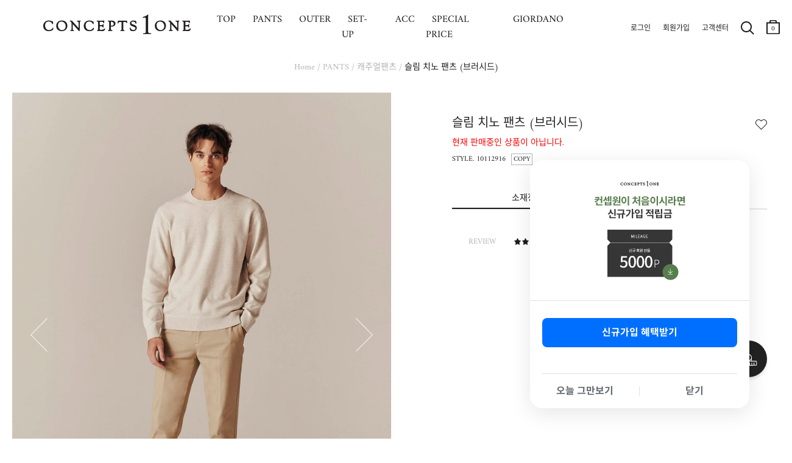

--- FILE ---
content_type: text/html; charset=UTF-8
request_url: https://www.concepts1one.co.kr/shop/detail.php?pno=83E8FE6279AD25F15B23C6298C6A3584&rURL=&ctype=1&cno1=1111&brand=
body_size: 27352
content:
<!DOCTYPE html>
<html>
<head>
<meta http-equiv="Content-Type" content="text/html; charset=utf-8">
<title>슬림 치노 팬츠  (브러시드) :: CONCEPTS1ONE ::</title>
<meta name="robots" CONTENT="index,follow">
<link rel="canonical" href="https://www.concepts1one.co.kr/shop/detail.php?pno=83E8FE6279AD25F15B23C6298C6A3584&cno1=1111">
<meta name="keywords" content="치노,링클프리팬츠,면바지,면팬츠,링클프리바지,컨셉원,컨셉원팬츠,기모바지,기모팬츠,10112915,112915,신상,기모">
<meta name="description" content="">
<meta property="og:site_name" content="컨셉원" />
<meta property="og:url" content="https://www.concepts1one.co.kr/shop/detail.php?pno=83E8FE6279AD25F15B23C6298C6A3584&cno1=1111" />
<meta property="og:type" content="website" />
<meta property="og:title" content="슬림 치노 팬츠  (브러시드) :: CONCEPTS1ONE ::" />
<meta property="og:description" content="" />
<meta property="og:image" content="https://www.concepts1one.co.kr/_data/attach/202210/25/866ae238d552889264b8a3454173cb4e.jpg" />
<link rel="shortcut icon" type="image/x-icon" href="/_con_on/_skin/icon/favicon.ico">
<link rel="apple-touch-icon" href="/_con_on/_skin/icon/favicon.ico">
<link rel="stylesheet" type="text/css" href="/_data/css_temp/wing_concepts1one_20220222_temp_1768983722.css">
<link rel="stylesheet" type="text/css" href="/_skin/js/common_gio.css">


<link rel="stylesheet" type="text/css" href="/_skin/js/jquery-ui-1.13.2.min.css">
<link rel="stylesheet" type="text/css" href="/_skin/js/loading.css">
<link rel="stylesheet" type="text/css" href="/_skin/js/cute-alert-gio.css?20240110_01">
<!--128_82_RO-->
<script type="text/javascript">
var hid_frame='hidden1769077509';
var mvisual_gio='';
var mlv='10';
var alv='';
var gio_app_type = '';
var root_url='https://www.concepts1one.co.kr';
var engine_url='/wm_engine_SW';
var this_url='https://www.concepts1one.co.kr/shop/detail.php?pno=83E8FE6279AD25F15B23C6298C6A3584&rURL=&ctype=1&cno1=1111&brand=';
var ssl_url='https://www.concepts1one.co.kr/main/exec.php';
var soldout_name='품절';
var ace_counter_gcode='';
var uip = "3.133.102.239";
var currency = "원";
var currency_type = "원";
var currency_decimal='0';
var r_currency_type = "";
var r_currency_decimal='0';
var exchangeRate = '';
var juso_api_use = 'D';
var browser_type = 'pc';
var mobile_browser = '';
var custom_today_dlv_name = '하루배송';
var custom_today_dlv_normal_name = '일반택배배송';
var ssl_type = 'Y';
var popular_keyword_gio = '시즌오프,슬랙스,셔츠,스웨터,코트,다운자켓,패딩,기모,셋업';
var popular_keyword2_gio = '';
var click_prd=new Array();
click_prd[1]="<a href=\"https://www.concepts1one.co.kr/shop/detail.php?pno=83E8FE6279AD25F15B23C6298C6A3584&cno1=1145\"><img src=\"https://www.concepts1one.co.kr/_data/_default/prd/b75b7eb76efcafc41d12458d9bd5e15d.gif\" width=\"49\" height=\"62\" alt=\"슬림 치노 팬츠  (브러시드)-37,000\" title=\"\"></a>";
var click_prd_limit=2;
var click_prd_start=1;
var click_prd_finish=click_prd_limit+1;
var nvcpa_domain = 'concepts1one.co.kr';
</script>
<script src='/_skin/js/jquery-1.12.4.min.js'></script>
<script type="text/javascript" src='/_skin/js/jquery-ui-1.13.2.min.js'></script>

<script type="text/javascript" src="/wm_engine_SW/_engine/common/jquery.serializeObject.js"></script>
<script type="text/javascript" src="/_skin/concepts1one_20220222/script.js?20251209"></script>
<script type="text/javascript" src="/wm_engine_SW/_engine/common/lang/lang_kor.js?20221121"></script>
<script type="text/javascript" src="/wm_engine_SW/_engine/common/common.js?2026011401"></script>
<script type="text/javascript" src="/wm_engine_SW/_engine/common/shop.review.js?2023110801"></script>
<script type="text/javascript" src="/wm_engine_SW/_engine/common/jquery-wingNextPage.js?20230104"></script>
<script type="text/javascript" src="/wm_engine_SW/_engine/R2Na/R2Na.js"></script>
<script type="text/javascript" src="/wm_engine_SW/_engine/smartEditor/js/HuskyEZCreator.js"></script>
<script type='text/javascript' src='/_skin/js/cute-alert-gio.js?20221229'></script>
<script type="text/javascript">
const currentDate = new Date();
var date_picker_default = {
	'monthNamesShort':['1','2','3','4','5','6','7','8','9','10','11','12'],
	'dayNamesMin':[_lang_pack.data_week_sun, _lang_pack.data_week_mon, _lang_pack.data_week_tue, _lang_pack.data_week_wed, _lang_pack.data_week_thu, _lang_pack.data_week_fri, _lang_pack.data_week_sat],
	'weekHeader':'Wk',
	'dateFormat':'yy-mm-dd',
    'yearRange': (currentDate.getFullYear() - 80) + ':' + (currentDate.getFullYear() + 5),
	'autoSize':false,
	'changeYear':true,
	'changeMonth':true,
	'showButtonPanel':true,
	'currentText':_lang_pack.common_info_today+'2026-01-22',
	'closeText':_lang_pack.coommon_info_close
}

/* Timer */
const use_ts_mark_1 = 'Y';
const ts_mark_1 = '일 ';
const use_ts_mark_2 = 'Y';
const ts_mark_2 = ':';
const use_ts_mark_3 = 'Y';
const ts_mark_3 = ':';
const use_ts_mark_4 = 'Y';
const ts_mark_4 = '';

</script>
<!-- Facebook Pixel Code -->
<script>
!function(f,b,e,v,n,t,s){if(f.fbq)return;n=f.fbq=function(){n.callMethod?
n.callMethod.apply(n,arguments):n.queue.push(arguments)};if(!f._fbq)f._fbq=n;
n.push=n;n.loaded=!0;n.version='2.0';n.queue=[];t=b.createElement(e);t.async=!0;
t.src=v;s=b.getElementsByTagName(e)[0];s.parentNode.insertBefore(t,s)}(window,
document,'script','https://connect.facebook.net/en_US/fbevents.js');
fbq('init', "373154543288103");
fbq('track', 'PageView');

fbq('track', 'ViewContent', {content_ids:'83E8FE6279AD25F15B23C6298C6A3584', content_type:'product', value:37000, currency:'KRW'});





</script>
<noscript><img height="1" width="1" style="display:none"
src="https://www.facebook.com/tr?id=373154543288103&ev=PageView&noscript=1"
/></noscript>
<!-- DO NOT MODIFY -->
<!-- End Facebook Pixel Code --><meta name="google-site-verification" content="gZ0qZvt7_WNXrkfxhDYmZL0L_En3NxXx__NENp6gLPY" />
<!-- mkt script '구글 태그매니저 : GTM-MSZ6K76  (GA4 G-F5KWMJ0WY1)' scr_header start-->
<!-- Google Tag Manager -->
<script>(function(w,d,s,l,i){w[l]=w[l]||[];w[l].push({'gtm.start':
new Date().getTime(),event:'gtm.js'});var f=d.getElementsByTagName(s)[0],
j=d.createElement(s),dl=l!='dataLayer'?'&l='+l:'';j.async=true;j.src=
'https://www.googletagmanager.com/gtm.js?id='+i+dl;f.parentNode.insertBefore(j,f);
})(window,document,'script','dataLayer','GTM-MSZ6K76');</script>
<!-- End Google Tag Manager -->
<!--mkt script '구글 태그매니저 : GTM-MSZ6K76  (GA4 G-F5KWMJ0WY1)' scr_header end-->
<!-- mkt script 'Kakao : Pixel 5113599597604454571' scr_header start-->
<script type="text/javascript" charset="UTF-8" src="//t1.daumcdn.net/kas/static/kp.js" defer></script>
<script type="text/javascript">
$(window).load(function(){
   kakaoPixel('5113599597604454571').pageView();
});
</script>
<!--mkt script 'Kakao : Pixel 5113599597604454571' scr_header end-->
<!-- mkt script 'Naver : GFA s_1a824a93aeb4' scr_header start-->
<script type="text/javascript" src="//wcs.naver.net/wcslog.js" defer></script>
<!--mkt script 'Naver : GFA s_1a824a93aeb4' scr_header end-->

</head>
<body   >
<iframe name="hidden1769077509" src="about:blank" width="0" height="0" scrolling="no" frameborder="0" style="display:none"></iframe>
<script type="text/javascript" src="/wm_engine_SW/_engine/common/shop.js?2026011301"></script>
<script type="text/javascript" src="/wm_engine_SW/_engine/common/shop.prdcpn.js?20231027"></script>
<script type="text/javascript" src="/wm_engine_SW/_engine/common/clipboard.min.js"></script>
<script type='text/javascript'>
<!--
var ra='2';
var qa='2';
var review_strlen=5;
var review_con_strlen=30;
var qna_strlen='10';
var ace_counter='';
var cart_direct_order='D';
var cart_cnt='0';
var sbscr_cart_cnt='';
var sbscr_cart_type='';
var hid_now='1769077509';
var pg_type='detail_';
function refPrdCart(refkey, type) {
	var f = byName('refFrm'+refkey);
	if(!f) return;
    f.next.value=type;
    f.submit();
}

var defaultOpt='';
window.onload=function (){
	if(document.all.multiOpt){
		defaultOpt=document.all.multiOpt.innerHTML;
	}
}
//-->
</script>

<span class="detail_url" data-clipboard-text="https://www.concepts1one.co.kr/shop/detail.php?pno=83E8FE6279AD25F15B23C6298C6A3584"></span>
<script type="text/javascript">
    (function(c,l,a,r,i,t,y){
        c[a]=c[a]||function(){(c[a].q=c[a].q||[]).push(arguments)};
        t=l.createElement(r);t.async=1;t.src="https://www.clarity.ms/tag/"+i;
        y=l.getElementsByTagName(r)[0];y.parentNode.insertBefore(t,y);
    })(window, document, "clarity", "script", "g69kqtcwsl");
</script><style type="text/css">
<!--
#skin_shop_detail_big_div{width:100%;}
-->
</style>
<div id="skin_shop_detail_big_div">

<script src="/_skin/js/slick.min.js"></script>
<link rel="stylesheet" type="text/css" href="/_skin/js/slick.css">
<i id="crema-encrypted-username" style="display:none;"></i>
<i id="crema-encrypted-user-name" style="display:none;"></i>
<style>
	#header {max-width:3840px; background-color:#ffffff;}
	#header .hgroup .logo {background: unset;}
	#header[class*=main] .hgroup .logo a {width: 200px; height: 100px; background-size: contain;}
	#header .hgroup .gnb { padding: 10px 15px 0px 15px; }
	.new_gnb_gio {top:0px !important; height:80px !important;}
	.new_gnb_gio .gnb_gio_bg {background-color: #fff;}
	.new_gnb_gio .hgroup {top:0px !important; display:flex; align-items: center; flex-direction: row; justify-content: space-between; padding:0px !important; max-width:1920px; left: 50% !important; transform: translateX(-50%) !important; border-bottom: 1px solid #b2b2b200;}
	.new_gnb_gio .hgroup .logo {position:initial !important; flex: 0 0 270px; padding-left:70px;}
	.new_gnb_gio .hgroup .gnb.common {position:initial !important; flex: 0 0 350px; justify-content: flex-end; display: flex; padding-right: 20px !important;}
	.new_gnb_gio .hgroup .gnb.menu {position:initial !important; flex: 1 1 auto; display:flex; right:unset; top:unset;}
	.new_gnb_gio .hgroup .gnb.menu div[class*='brand']{padding:0 0 0 48px;}	
	.new_gnb_gio .hgroup .gnb.menu div[class*='brand']:first-child {padding:0 0 0 60px;}
	@media (max-width: 1600px) { .new_gnb_gio .hgroup .gnb.menu div[class*='brand'] { padding: 0 0 0 39px; } }
	@media (max-width: 1600px) { .new_gnb_gio .hgroup .gnb.menu div[class*='brand']:first-child { padding: 0 0 0 49px; } }
	@media (max-width: 1530px) { .new_gnb_gio .hgroup .gnb.menu div[class*='brand'] { padding: 0 0 0 24px; } }
	@media (max-width: 1530px) { .new_gnb_gio .hgroup .gnb.menu div[class*='brand']:first-child { padding: 0 0 0 35px; } }
	@media (max-width: 1430px) { .new_gnb_gio .hgroup .gnb.menu div[class*='brand'] { padding: 0 0 0 8px; } }
	@media (max-width: 1430px) { .new_gnb_gio .hgroup .gnb.menu div[class*='brand']:first-child { padding: 0 0 0 18px; } }
	@media (max-width: 1300px) {
	  .new_gnb_gio{
		    left: 0px !important;
			transform: unset !important;
			width: 1300px !important;
	  }
	}
	.new_gnb_gio .hgroup .gnb.menu div[class*='brand'] a{font-size:16px; padding: 20px 10px;}
	.new_gnb_gio .hgroup .gnb.menu div[class*='brand'].gray a{color:#b2b2b2 !important;}
	.new_gnb_gio .hgroup .gnb.menu div[class*='brand'].active a{color:#666666; font-weight:bold;}
	.new_gnb_gio .hgroup .gnb.menu div.category{position:absolute; top:80px; left:0; width:100%; background-color: #ffffff; display:none;}

	.new_gnb_gio .hgroup .gnb.menu div.category .lnb_big {display:none;}
	.new_gnb_gio .hgroup .gnb.menu div.category .nav_shop_brand_common {padding: 20px 0;}
	.new_gnb_gio .hgroup .gnb.menu div.category .nav_shop_brand_common2 {padding: 20px 0;}
	.new_gnb_gio .hgroup .gnb.menu div.category .nav_shop1 {padding: 20px 0;}
	.new_gnb_gio .hgroup .gnb.menu div.category .nav_shop2 {display:none;}
	.new_gnb_gio .hgroup .gnb.menu div.category .nav_shop2 li { display: flex;  align-items: flex-start;}
	.new_gnb_gio .hgroup .gnb.menu div.category .nav_shop2 li a { font-size:16px; width: 200px; padding: 4px 0; color:#b2b2b2 !important;}
	.new_gnb_gio .hgroup .gnb.menu div.category .nav_shop2 li.active > a { font-weight:bold; color:#666666 !important;}
	.new_gnb_gio .hgroup .gnb.menu div.category .nav_shop3 { display:none; position:absolute; top:20px; padding: 0 40px;}
	.new_gnb_gio .hgroup .gnb.menu div.category .nav_shop3 li { display: flex;  align-items: flex-start;}
	.new_gnb_gio .hgroup .gnb.menu div.category .nav_shop3 li a { font-size:14px; padding-right:30px; padding: 4px 0; color:#b2b2b2 !important;}
	.new_gnb_gio .hgroup .gnb.menu div.category .nav_shop3 li.active > a { color:#666666 !important;}
	.new_gnb_gio .hgroup .gnb.menu div.category .nav_shop4 { margin-left: 20px;}
	
	.new_gnb_gio .hgroup .gnb.menu div.category .lnb_common {display: flex;}
	.new_gnb_gio .hgroup .gnb.menu div.category .lnb_common a { font-size:16px; width: 230px; padding: 4px 0; color:#b2b2b2 !important;}
	.new_gnb_gio .hgroup .gnb.menu div.category .lnb_common.active a { font-weight:bold; color:#666666 !important;}

	.new_gnb_gio .hgroup .gnb.menu div.category .nav0_bar, .new_gnb_gio .hgroup .gnb.menu div.category .nav1_bar, .new_gnb_gio .hgroup .gnb.menu div.category .nav2_bar { height:100%; width: 1px; position: absolute; left: 0; top: 0; border: 0px; padding:20px 0; display:none;}
	.new_gnb_gio .hgroup .gnb.menu div.category .navbar_inner {background-color: #b2b2b2; height:100%; width:1px; transform: scaleX(0.4); transform-origin: left;}

	.new_gnb_gio .hgroup .gnb.menu div.category .nav_shop2 .more {display: block; z-index: 5; width: 17px; height: 32px; background: no-repeat center; background-image: url('/_con_on/_skin/m_lnb/lnb_cate_open.png'); background-size: 8px 8px; transform: rotate(270deg); margin-left:10px;}
	
	.new_gnb_gio .hgroup .gnb.menu div.category .nav_shop2 > li.active .more {filter: contrast(0%);}
	#wrapper #cnt .cntbody { padding: 0px 20px 120px 20px !important; max-width:1500px;}
	.navi {padding: 100px 0px 30px 0px !important; display: block !important;}
	#wrapper[class*=none_lnb] .navi {visibility: hidden;}
	#header .hgroup .logo {background:transparent !important;}
</style>
<script>
	function updateNewGnbGioLeftPosition() {
		if (window.innerWidth <= 1300){
			const scrollLeft = window.scrollX;
			$('.new_gnb_gio')[0].style.setProperty('left', (scrollLeft*-1)+'px', 'important');
		} else {
			$('.new_gnb_gio')[0].style.setProperty('left', '50%', 'important');
		}
	}
	window.addEventListener('scroll', updateNewGnbGioLeftPosition);
	window.addEventListener('resize', updateNewGnbGioLeftPosition);
	$(document).ready(function(){
		$(".new_gnb_gio .hgroup .gnb.menu div.category .nav_shop1 .lnb_brand_common").each(function() {
		  $(".nav_shop_brand_common").append($(this));
		});
		$(".new_gnb_gio .hgroup .gnb.menu div.category .nav_shop1 .lnb_brand_common2").each(function() {
		  $(".nav_shop_brand_common2").append($(this));
		});
		$(".new_gnb_gio .hgroup .gnb.menu div[class*='brand'] a").each(function(){
			$(this).bind("mouseover",function(){
				if(typeof $(this).data("content") == 'undefined'){
					GnbOutGio();
					return false;;
				}
				window.header_z_index = $("#header").css("z-index");
				$("#header").css("z-index","1001");
				if($(".qdBackground").length == 0){
					setDimmed('#000', 0.5, true);
					if(typeof swiper_visual != 'undefined'){
						try{
							swiper_visual.autoplay.stop();
						}catch(e){}
					}
					$(".new_gnb_gio .hgroup").css("border-bottom", "1px solid #b2b2b266");
					if(typeof window.setremoveBGevent == 'undefined' || !window.setremoveBGevent){
						window.setremoveBGevent = true;
						$("#qdBackground").bind("mouseover",GnbOutGio);
					}
				}
				$(".new_gnb_gio .hgroup .gnb.menu div[class*='brand']").addClass("gray").removeClass("active");
				$(".new_gnb_gio .hgroup .gnb.menu div.category .lnb_brand_common .nav_shop2 > li").removeClass("active");
				$(".new_gnb_gio .hgroup .gnb.menu div.category .lnb_brand_common2 .nav_shop2 > li").removeClass("active");
				$(this).parent().removeClass("gray").addClass("active");
				$(".new_gnb_gio .hgroup .gnb.menu div.category").css("display" ,"flex").css("flex-direction", "row");
				$(".new_gnb_gio .hgroup .gnb.menu div.category .nav_shop2, .new_gnb_gio .hgroup .gnb.menu div.category .lnb_common").hide();
				$(".new_gnb_gio .hgroup .gnb.menu div.category .nav_shop2.LNB_MID_"+$(this).data("content")+" ,.new_gnb_gio .hgroup .gnb.menu div.category .LNB_MID_CON .nav_shop2.LNB_MID_A1, .new_gnb_gio .hgroup .gnb.menu div.category .LNB_MID_CON .nav_shop2.LNB_MID_A2, .new_gnb_gio .hgroup .gnb.menu div.category .lnb_common").show();

				let start_left_org = $(".new_gnb_gio .gnb div").eq(0).position().left + parseInt($(".new_gnb_gio .gnb div").eq(0).css("padding-left").replace("px","")-30);
				let nav_shop_brand_common_width = $(".new_gnb_gio .hgroup .gnb.menu div.category .nav_shop_brand_common .nav_shop2 > li a").width();
				let nav_shop_brand_common2_width = $(".new_gnb_gio .hgroup .gnb.menu div.category .nav_shop_brand_common2 .nav_shop2 > li a").width();
				let nav_shop2_width = $(".new_gnb_gio .hgroup .gnb.menu div.category .nav_shop1 .nav_shop2 > li a").width();
				if($(".nav_shop1 .nav_shop2:visible .more").length > 0){
					nav_shop2_width += 70;
				}
				if(nav_shop_brand_common_width == null) nav_shop_brand_common_width = 0;
				if(nav_shop_brand_common2_width == null) nav_shop_brand_common2_width = 0;
				if(nav_shop2_width == null) nav_shop2_width = 0;

				//$(".new_gnb_gio .hgroup .gnb.menu div.category .nav_shop_brand_common .nav_shop2.LNB_MID_"+$(this).data("content")).css("padding-left",(start_left)+"px");
				//$(".new_gnb_gio .hgroup .gnb.menu div.category .nav_shop_brand_common .nav_shop2.LNB_MID_"+$(this).data("content")+" .nav_shop3").css("left",(start_left+nav_shop_brand_common_width+nav_shop2_width)+"px");
				$(".new_gnb_gio .hgroup .gnb.menu div.category .nav_shop_brand_common .nav_shop2 .more").css("left",(start_left_org+nav_shop2_width-50)+"px");

				$(".new_gnb_gio .hgroup .gnb.menu div.category .nav_shop_brand_common").css("display","block");
				$(".new_gnb_gio .hgroup .gnb.menu div.category .nav_shop_brand_common2").css("display","block");
					
				if(
					($(".new_gnb_gio .hgroup .gnb.menu div.category .nav_shop_brand_common .nav_shop2.LNB_MID_A1:visible").length > 0) 
					&& ($(".new_gnb_gio .hgroup .gnb.menu div.category .nav_shop_brand_common2 .nav_shop2.LNB_MID_A2:visible").length > 0)
				){
					start_left = start_left_org - (nav_shop_brand_common_width + 0);
					$(".new_gnb_gio .hgroup .gnb.menu div.category .nav_shop_brand_common").css("display","block");
					$(".new_gnb_gio .hgroup .gnb.menu div.category .nav_shop_brand_common2").css("display","block");
					$(".new_gnb_gio .hgroup .gnb.menu div.category .nav_shop_brand_common").css("padding-left",(start_left)+"px");
					$(".new_gnb_gio .hgroup .gnb.menu div.category .nav_shop_brand_common2 .nav_shop2.LNB_MID_A2").css("padding","0 30px");
					$(".new_gnb_gio .hgroup .gnb.menu div.category .nav_shop1 .nav_shop2.LNB_MID_"+$(this).data("content")).css("padding","0 30px");
					$(".new_gnb_gio .hgroup .gnb.menu div.category .nav_shop1 .nav_shop2.LNB_MID_"+$(this).data("content")+" .nav_shop3").css("left",(start_left+nav_shop_brand_common_width+nav_shop_brand_common2_width+nav_shop2_width+50)+"px");
					$(".new_gnb_gio .hgroup .gnb.menu div.category .nav_shop1 .nav_shop2 .more").css("left",(start_left+nav_shop_brand_common_width+nav_shop2_width-50)+"px");
					$(".new_gnb_gio .hgroup .gnb.menu div.category .nav0_bar").css("display","block");
					$(".new_gnb_gio .hgroup .gnb.menu div.category .nav0_bar").css("left",(start_left+nav_shop_brand_common_width)+"px");
					$(".new_gnb_gio .hgroup .gnb.menu div.category .nav1_bar").css("display","block");
					$(".new_gnb_gio .hgroup .gnb.menu div.category .nav1_bar").css("left",(start_left+nav_shop_brand_common_width+nav_shop_brand_common2_width+60)+"px");
					if($(".new_gnb_gio .hgroup .gnb.menu div.category .nav_shop1 .nav_shop2.LNB_MID_"+$(this).data("content")).length > 0){
						$(".new_gnb_gio .hgroup .gnb.menu div.category .nav2_bar").css("display","block");
						
					//console.log(start_left+" : "+nav_shop_brand_common_width+" : "+nav_shop_brand_common2_width+" : "+nav_shop2_width);
						$(".new_gnb_gio .hgroup .gnb.menu div.category .nav2_bar").css("left",(start_left+nav_shop_brand_common_width+nav_shop_brand_common2_width+nav_shop2_width+30+30)+"px");
					}else{
						$(".new_gnb_gio .hgroup .gnb.menu div.category .nav2_bar").css("display","none");
					}
					$(".new_gnb_gio .hgroup .gnb.menu div.category .lnb_common").css("padding-left",(30)+"px");
				}else if($(".new_gnb_gio .hgroup .gnb.menu div.category .nav_shop_brand_common .nav_shop2.LNB_MID_A1:visible").length > 0){
					start_left = start_left_org - (nav_shop_brand_common_width + 0);
					$(".new_gnb_gio .hgroup .gnb.menu div.category .nav_shop_brand_common").css("display","block");
					$(".new_gnb_gio .hgroup .gnb.menu div.category .nav_shop_brand_common2").css("display","none");
					$(".new_gnb_gio .hgroup .gnb.menu div.category .nav_shop_brand_common").css("padding-left",(start_left)+"px");
					$(".new_gnb_gio .hgroup .gnb.menu div.category .nav_shop1 .nav_shop2.LNB_MID_"+$(this).data("content")).css("padding-left",(30)+"px");
					$(".new_gnb_gio .hgroup .gnb.menu div.category .nav_shop1 .nav_shop2.LNB_MID_"+$(this).data("content")+" .nav_shop3").css("left",(start_left+nav_shop_brand_common_width+nav_shop2_width)+"px");
					$(".new_gnb_gio .hgroup .gnb.menu div.category .nav_shop1 .nav_shop2 .more").css("left",(start_left+nav_shop_brand_common_width+nav_shop2_width-50)+"px");
					$(".new_gnb_gio .hgroup .gnb.menu div.category .nav0_bar").css("display","block");
					$(".new_gnb_gio .hgroup .gnb.menu div.category .nav0_bar").css("left",(start_left+nav_shop_brand_common_width)+"px");
					$(".new_gnb_gio .hgroup .gnb.menu div.category .nav1_bar").css("display","none");
					$(".new_gnb_gio .hgroup .gnb.menu div.category .nav2_bar").css("display","block");
					//console.log(start_left+" : "+nav_shop_brand_common_width+" : "+nav_shop_brand_common2_width+" : "+nav_shop2_width);
					$(".new_gnb_gio .hgroup .gnb.menu div.category .nav2_bar").css("left",(start_left+nav_shop_brand_common_width+nav_shop2_width+30)+"px");
					if($(".new_gnb_gio .hgroup .gnb.menu div.category .nav_shop1 .nav_shop2.LNB_MID_"+$(this).data("content")).length > 0){
						$(".new_gnb_gio .hgroup .gnb.menu div.category .nav2_bar").css("display","block");
						$(".new_gnb_gio .hgroup .gnb.menu div.category .nav2_bar").css("left",(start_left+nav_shop_brand_common_width+nav_shop2_width+30+30)+"px");
					}else{
						$(".new_gnb_gio .hgroup .gnb.menu div.category .nav2_bar").css("display","none");
					}
					$(".new_gnb_gio .hgroup .gnb.menu div.category .lnb_common").css("padding-left",(30)+"px");
				}else if($(".new_gnb_gio .hgroup .gnb.menu div.category .nav_shop_brand_common2 .nav_shop2.LNB_MID_A2:visible").length > 0){
					start_left = start_left_org - (nav_shop_brand_common2_width);
					$(".new_gnb_gio .hgroup .gnb.menu div.category .nav_shop_brand_common").css("display","none");
					$(".new_gnb_gio .hgroup .gnb.menu div.category .nav_shop_brand_common2").css("display","block");
					$(".new_gnb_gio .hgroup .gnb.menu div.category .nav_shop_brand_common2").css("padding-left",(start_left)+"px");
					$(".new_gnb_gio .hgroup .gnb.menu div.category .nav_shop1 .nav_shop2.LNB_MID_"+$(this).data("content")).css("padding-left",(30)+"px");
					$(".new_gnb_gio .hgroup .gnb.menu div.category .nav_shop1 .nav_shop2.LNB_MID_"+$(this).data("content")+" .nav_shop3").css("left",(start_left+nav_shop_brand_common2_width+nav_shop2_width)+"px");
					$(".new_gnb_gio .hgroup .gnb.menu div.category .nav_shop1 .nav_shop2 .more").css("left",(start_left+nav_shop_brand_common2_width+nav_shop2_width-50)+"px");
					$(".new_gnb_gio .hgroup .gnb.menu div.category .nav0_bar").css("display","none");
					$(".new_gnb_gio .hgroup .gnb.menu div.category .nav1_bar").css("display","block");
					$(".new_gnb_gio .hgroup .gnb.menu div.category .nav1_bar").css("left",(start_left+nav_shop_brand_common2_width)+"px");
					if($(".new_gnb_gio .hgroup .gnb.menu div.category .nav_shop1 .nav_shop2.LNB_MID_"+$(this).data("content")).length > 0){
						$(".new_gnb_gio .hgroup .gnb.menu div.category .nav2_bar").css("display","block");
						$(".new_gnb_gio .hgroup .gnb.menu div.category .nav2_bar").css("left",(start_left+nav_shop_brand_common2_width+nav_shop2_width+30+30)+"px");
					}else{
						$(".new_gnb_gio .hgroup .gnb.menu div.category .nav2_bar").css("display","none");
					}
					$(".new_gnb_gio .hgroup .gnb.menu div.category .lnb_common").css("padding-left",(30)+"px");
				}else{
					start_left = start_left_org+30;
					$(".new_gnb_gio .hgroup .gnb.menu div.category .nav_shop_brand_common").css("display","none");
					$(".new_gnb_gio .hgroup .gnb.menu div.category .nav_shop_brand_common2").css("display","none");
					$(".new_gnb_gio .hgroup .gnb.menu div.category .nav_shop1 .nav_shop2.LNB_MID_"+$(this).data("content")).css("padding-left",(start_left)+"px");
					$(".new_gnb_gio .hgroup .gnb.menu div.category .nav_shop1 .nav_shop2.LNB_MID_"+$(this).data("content")+" .nav_shop3").css("left",(start_left+nav_shop2_width)+"px");
					$(".new_gnb_gio .hgroup .gnb.menu div.category .nav_shop1 .nav_shop2 .more").css("left",(start_left+nav_shop2_width-50)+"px");
					$(".new_gnb_gio .hgroup .gnb.menu div.category .nav0_bar").css("display","none");
					$(".new_gnb_gio .hgroup .gnb.menu div.category .nav1_bar").css("display","none");
					$(".new_gnb_gio .hgroup .gnb.menu div.category .nav2_bar").css("display","block");
					$(".new_gnb_gio .hgroup .gnb.menu div.category .nav2_bar").css("left",(start_left+nav_shop2_width+30)+"px");
					$(".new_gnb_gio .hgroup .gnb.menu div.category .lnb_common").css("padding-left",(start_left)+"px");
				}
				let gnb_gio_bg_height = ($(".new_gnb_gio").height() + $(".new_gnb_gio .hgroup .category").height()+1);
				$(".new_gnb_gio .gnb_gio_bg").css("height", gnb_gio_bg_height);
		$(".new_gnb_gio .gnb_gio_bg").show();
			});
		});
		$(".new_gnb_gio .hgroup .gnb.menu div.category .nav_shop1 .nav_shop2 > li a").each(function(){	Nav2ActiveGio($(this)); });
		$(".new_gnb_gio .hgroup .gnb.menu div.category .nav_shop_brand_common a").each(function(){		Nav2ActiveGio($(this)); });
		$(".new_gnb_gio .hgroup .gnb.menu div.category .nav_shop_brand_common2 a").each(function(){		Nav2ActiveGio($(this)); });
		$(".new_gnb_gio .hgroup .gnb.menu div.category .nav_shop1 .nav_shop3 > li a").each(function(){
			if($(this).parent().parent().hasClass("nav_shop3")){
				$(this).bind("mouseover",function(){
					$(".new_gnb_gio .hgroup .gnb.menu div.category .nav_shop1 .nav_shop3 > li").removeClass("active");
					$(this).parent().addClass("active");
				});
			}
		});
		if($(".result_cate_box").length > 0 && $(".big_section_promotion_list_gio").length > 0){
			let brand_promotion_target = '';
			if(typeof $("meta[name='keywords']").attr("content").split(">")[0] != 'undefined'){
				brand_promotion_target = $("meta[name='keywords']").attr("content").split(">")[0].trim();
			}
			let target_promotion = $(".nav_shop_brand_common ul, .nav_shop_brand_common2 ul").filter(function() {
				if(
					(root_url.indexOf("giordano") > 0 && $(this).hasClass('LNB_MID_'+brand_promotion_target))
					|| (root_url.indexOf("giordano") == -1 && ($(this).hasClass('LNB_MID_A1') || $(this).hasClass('LNB_MID_A2')))
				){
					return true;
				}else{
					return false;
				}
			}).find("a").get().reverse();
			if(brand_promotion_target != ''){
				target_promotion.forEach(function(each_obj, index) {
					let excludeList = ["GIO MAGAZINE", "JUNIOR MAGAZINE", "EVENT", "MAGAZINE", "OUTLET"];
					if (!excludeList.includes($(each_obj).html().trim())) {
						$(".big_section_promotion_list_gio").prepend($(each_obj).clone());
					}
				});
			}
		}
		$(".lnb_brand_common a.brand_mid_true, .lnb_brand_common2 a.brand_mid_true, .big_section_promotion_list_gio a.brand_mid_true").on('click', function(e) {
			e.preventDefault();
			let $this = $(this);
			let originalHref = $this.attr("href");
			let content1 = $(".new_gnb_gio .gnb.menu div.active a").data("content");
			let content2 = $(".lnb_brand_gio .active a").html();
			let content3 = $("#brand_name2_gio").html();
			let content = (content1 ? content1 : (content2 ? content2 : (content3 || ""))).toLowerCase().replace(/[^a-z\-]/g, '');
			if (content) {
				let key = "brand-mid-" + content;
				let brand_mid = $this.data(key);
				if (!isNaN(brand_mid)) {
					let newHref = originalHref.replace(/(cno1=)\d+/, `$1${brand_mid}`);
					location.href = newHref;
				} else {
					location.href = originalHref;
				}
			} else {
				location.href = originalHref;
			}
			return false;
		});
	});
	$(function() {
		function getQueryParam(param) {
			const urlParams = new URLSearchParams(window.location.search);
			return urlParams.get(param);
		}
		const cno1 = getQueryParam("cno1");
		const nomove = getQueryParam("nomove");
		$(".result_cate_box a[data-code]").each(function() {
			const code = $(this).data("code").toString();
			if ((code === cno1 || code === nomove)) {
				$(this).addClass("selected");
			}
		});
		if($("#uplevel_code_gio").length > 0){
			let uplevel_code = $("#uplevel_code_gio").html().split("/");
			if(uplevel_code.length == 4){
				if(uplevel_code[0] == 2 && $(".result_cate_box a.selected").length == 0){
					$(".result_cate_box .list").prepend("<li><a class='selected' href='/shop/big_section.php?cno1="+uplevel_code[uplevel_code[0]]+"' data-code='"+uplevel_code[uplevel_code[0]]+"'>전체보기</a></li>");
				}else if(uplevel_code[0] > 2){
					$(".result_cate_box .list").prepend("<li><a href='/shop/big_section.php?cno1="+uplevel_code[uplevel_code[0]-1]+"' data-code='"+uplevel_code[uplevel_code[0]-1]+"'>전체보기</a></li>");
				}
			}
		}
	});
	function GnbOutGio(){
		$(".new_gnb_gio .hgroup .gnb.menu div.category, .new_gnb_gio .gnb_gio_bg").fadeOut('fast');
		removeDimmed();
		window.setremoveBGevent = false;
		//if(typeof window.header_z_index != 'string'){
		//	$("#header").css("z-index","unset");
		//}else{
		//	$("#header").css("z-index",window.header_z_index);
		//}
		$(".new_gnb_gio .hgroup .gnb.menu div[class*='brand']").removeClass("gray").removeClass("active");
		$(".new_gnb_gio .hgroup").css("border-bottom", "1px solid #b2b2b200");
		if(typeof swiper_visual != 'undefined'){
			try{
				swiper_visual.autoplay.stop();
			}catch(e){}
		}
	}
	function Nav2ActiveGio(obj){
		$(obj).bind("mouseover",function(){
			if($(obj).parent().parent().hasClass("nav_shop2") || $(obj).parent().hasClass("lnb_common")){
				$(".new_gnb_gio .hgroup .gnb.menu div.category .nav_shop1 .nav_shop2 > li").removeClass("active");
				$(".new_gnb_gio .hgroup .gnb.menu div.category .nav_shop1 .nav_shop3").hide();
				$(".new_gnb_gio .hgroup .gnb.menu div.category .nav_shop1 .lnb_common").removeClass("active");
				$(".new_gnb_gio .hgroup .gnb.menu div.category .lnb_brand_common .nav_shop2 > li").removeClass("active");
				$(".new_gnb_gio .hgroup .gnb.menu div.category .lnb_brand_common2 .nav_shop2 > li").removeClass("active");
				 
				$(obj).parent().children(".nav_shop3").show();
				$(obj).parent().addClass("active");
			}
		});
	}
</script>
<div id="wrapper" class="prd_page">
	<div id="header" class="new_gnb_gio fix">
		<div class="gnb_gio_bg"></div>
		<div class="hgroup">
			<h1 class="logo"><a href="/" class="pc"><span class="hidden">컨셉원</span></a></h1>
			<div class="gnb menu">
				<div class="brand_top"><a href="/shop/big_section.php?cno1=1146" data-content="TOP">TOP</a></div>
				<div class="brand_pants"><a href="/shop/big_section.php?cno1=1145" data-content="PANTS">PANTS</a></div>
				<div class="brand_outer"><a href="/shop/big_section.php?cno1=1111" data-content="OUTER">OUTER</a></div>
				<div class="brand_set-up"><a href="/shop/big_section.php?cno1=1344" data-content="SET-UP">SET-UP</a></div>
				<div class="brand_acc"><a href="/shop/big_section.php?cno1=1135" data-content="ACC">ACC</a></div>
				<div class="brand_outlet"><a href="/shop/big_section.php?cno1=1600" data-content="SPECIAL PRICE">SPECIAL PRICE</a></div>
				<div class="brand_giordano"><a href="/go/?brand=giordano">GIORDANO</a></div>
				<div class="category">
					
<ul class="nav_shop_brand_common"></ul>

<ul class="nav_shop_brand_common2"></ul>

<ul class="nav_shop1">

	<li class=' lnb_brand_common LNB_MID_CON'>
			<ul class='nav_shop2  LNB_MID  LNB_MID_A1'>
				<li class=''>		<a class=' cate_1614   ' href='/shop/big_section.php?cno1=1614'  style=''>신상품</a>		</li>
		</ul>
	</li>
	<li class=' lnb_brand_common LNB_MID_CON'>
			<ul class='nav_shop2  LNB_MID  LNB_MID_A1'>
				<li class=''>		<a class=' cate_1715   ' href='/shop/big_section.php?cno1=1715'  style=''>랭킹</a>		</li>
		</ul>
	</li>
	<li class=' lnb_brand_common2 LNB_MID_CON'>
			<ul class='nav_shop2  LNB_MID  LNB_MID_A2'>
				<li class=''>		<a class=' cate_1718   ' href='/shop/big_section.php?cno1=1718'  style=' color:red !important; '># 시즌오프 ~60%OFF</a>		</li>
		</ul>
	</li>
	<li class=' lnb_brand_common2 LNB_MID_CON'>
			<ul class='nav_shop2  LNB_MID  LNB_MID_A2'>
				<li class=''>		<a class=' cate_1694   ' href='/shop/big_section.php?cno1=1694'  style=''># 팬츠 컬렉션</a>		</li>
		</ul>
	</li>
	<li class=' lnb_brand_common2 LNB_MID_CON'>
			<ul class='nav_shop2  LNB_MID  LNB_MID_A2'>
				<li class=''>		<a class=' cate_1708   ' href='/shop/big_section.php?cno1=1708'  style=''># 스웨터&가디건</a>		</li>
		</ul>
	</li>
	<li class=' lnb_brand_common2 LNB_MID_CON'>
			<ul class='nav_shop2  LNB_MID  LNB_MID_A2'>
				<li class=''>		<a class=' cate_1697   ' href='/shop/big_section.php?cno1=1697'  style=''># 아우터 컬렉션</a>		</li>
		</ul>
	</li>
	<li class=' lnb_brand_common2 LNB_MID_CON'>
			<ul class='nav_shop2  LNB_MID  LNB_MID_A2'>
				<li class=''>		<a class=' cate_1667   ' href='/shop/big_section.php?cno1=1667'  style=''># 타임 특가</a>		</li>
		</ul>
	</li>
	<li class='  '>
		<a class='lnb_big cate_1146   ' href='/shop/big_section.php?cno1=1146'  style=''>TOP</a><span class="more"></span>
			<ul class='nav_shop2  LNB_MID  LNB_MID_TOP'>
				<li class=''><a class='cate_1663 ' href='/shop/big_section.php?cno1=1663' data-cno='1663' data-no_extend='Y' onclick='return CheckCateMoreBtn(this);'>MD's PICK</a>		</li>
				<li class=''><a class='cate_1148 ' href='/shop/big_section.php?cno1=1148' data-cno='1148' data-no_extend='Y' onclick='return CheckCateMoreBtn(this);'>티셔츠/스웻셔츠</a>		</li>
				<li class=''><a class='cate_1147 ' href='/shop/big_section.php?cno1=1147' data-cno='1147' data-no_extend='Y' onclick='return CheckCateMoreBtn(this);'>셔츠</a>		</li>
				<li class=''><a class='cate_1164 ' href='/shop/big_section.php?cno1=1164' data-cno='1164' data-no_extend='Y' onclick='return CheckCateMoreBtn(this);'>니트/스웨터</a>		</li>
				<li class=''><a class='cate_1702 ' href='/shop/big_section.php?cno1=1702' data-cno='1702' data-no_extend='Y' onclick='return CheckCateMoreBtn(this);'>가디건</a>		</li>
			</ul>
	</li>
	<li class='  '>
		<a class='lnb_big cate_1145   ' href='/shop/big_section.php?cno1=1145'  style=''>PANTS</a><span class="more"></span>
			<ul class='nav_shop2  LNB_MID  LNB_MID_PANTS'>
				<li class=''><a class='cate_1664 ' href='/shop/big_section.php?cno1=1664' data-cno='1664' data-no_extend='Y' onclick='return CheckCateMoreBtn(this);'>MD's PICK</a>		</li>
				<li class=''><a class='cate_1154 ' href='/shop/big_section.php?cno1=1154' data-cno='1154' data-no_extend='Y' onclick='return CheckCateMoreBtn(this);'>슬랙스</a>		</li>
				<li class=''><a class='cate_1155 ' href='/shop/big_section.php?cno1=1155' data-cno='1155' data-no_extend='Y' onclick='return CheckCateMoreBtn(this);'>캐주얼팬츠</a>		</li>
			</ul>
	</li>
	<li class='selected  '>
		<a class='lnb_big cate_1111   ' href='/shop/big_section.php?cno1=1111'  style=''>OUTER</a><span class="more"></span>
			<ul class='nav_shop2  LNB_MID  LNB_MID_OUTER'>
				<li class=''><a class='cate_1665 ' href='/shop/big_section.php?cno1=1665' data-cno='1665' data-no_extend='Y' onclick='return CheckCateMoreBtn(this);'>MD's PICK</a>		</li>
				<li class=''><a class='cate_1178 ' href='/shop/big_section.php?cno1=1178' data-cno='1178' data-no_extend='Y' onclick='return CheckCateMoreBtn(this);'>블레이저</a>		</li>
				<li class=''><a class='cate_1163 ' href='/shop/big_section.php?cno1=1163' data-cno='1163' data-no_extend='Y' onclick='return CheckCateMoreBtn(this);'>자켓</a>		</li>
				<li class=''><a class='cate_1112 ' href='/shop/big_section.php?cno1=1112' data-cno='1112' data-no_extend='Y' onclick='return CheckCateMoreBtn(this);'>코트</a>		</li>
				<li class=''><a class='cate_1114 ' href='/shop/big_section.php?cno1=1114' data-cno='1114' data-no_extend='Y' onclick='return CheckCateMoreBtn(this);'>다운점퍼</a>		</li>
			</ul>
	</li>
	<li class='  '>
		<a class='lnb_big cate_1344   ' href='/shop/big_section.php?cno1=1344'  style=''>SET-UP</a>	</li>
	<li class='  '>
		<a class='lnb_big cate_1135   ' href='/shop/big_section.php?cno1=1135'  style=''>ACC</a>	</li>
	<li class='  '>
		<a class='lnb_big cate_1600   ' href='/shop/big_section.php?cno1=1600'  style=''>SPECIAL PRICE</a>	</li>
	<li class=' lnb_brand_common LNB_MID_CON'>
			<ul class='nav_shop2  LNB_MID  LNB_MID_A1'>
				<li class=''>		<a class=' cate_1668   ' href='/shop/big_section.php?cno1=1668'  style=''>MAGAZINE</a>		</li>
		</ul>
	</li>
	<li class=' lnb_brand_common LNB_MID_CON'>
			<ul class='nav_shop2  LNB_MID  LNB_MID_A1'>
				<li class=''>		<a class=' cate_1635   ' href='/shop/big_section.php?cno1=1635'  style=''>EVENT</a>		</li>
		</ul>
	</li></ul>
					<div class="nav0_bar"><div class="navbar_inner"></div></div>
					<div class="nav1_bar"><div class="navbar_inner"></div></div>
					<div class="nav2_bar"><div class="navbar_inner"></div></div>
				</div>
			</div>
			<div class="gnb common">
				<ul class="menu">
					<!-- gnb 로그인 메뉴부분에 사용됩니다. 삭제시 문제가 발생할 수 있습니다. -->
<li><a href="/member/login.php">로그인</a></li>
<li><a href="/member/join_step1.php" id="join_btn_gio">회원가입</a></li>
<!-- //gnb 로그인 메뉴부분에 사용됩니다. 삭제시 문제가 발생할 수 있습니다. -->
					<li><a href="/content/content.php?cont=cscenter&brand=">고객센터</a></li>
					<li class="icon h_search"><a onclick="toggle_view('box_search',this)"><span class="hidden">검색</span></a></li>
					<div class='quick_cart_parent quick_cart_parent1' ><a href="/shop/cart.php" class="ga_event_send ga_event_send_common_cart"><span class="ea_cart front_cart_rows quick_cart_cnt">0</span></a>
<div class="quickcart">
	<div class='wing_quick_cart_layer1' interval='10'></div>
</div>
</div>
				</ul>
			</div>
		</div>
	</div>
	<div class="navi"><a href='/'>Home</a><span class='bar'>/</span><a href="https://www.concepts1one.co.kr/shop/big_section.php?cno1=1145" class="prdpath1">PANTS</a><span class='bar'>/</span><a href="https://www.concepts1one.co.kr/shop/big_section.php?cno1=1155" class="prdpath2">캐주얼팬츠</a><span class='bar'>/</span><a href="https://www.concepts1one.co.kr/shop/detail.php?pno=83E8FE6279AD25F15B23C6298C6A3584" class="prdpath3">슬림 치노 팬츠  (브러시드)</a></div>
	<div id="box_search" class="search hide_category">
		<div class="close p_cursor" onclick="toggle_view('box_search',this)"><span class="hidden">검색 닫기</span></div>
		<form method="get" action="https://www.concepts1one.co.kr/shop/search_result.php">
		<div class="box">
			<input type="text" name="search_str" value="" class="form_input block basic_search" placeholder="검색어를 입력하세요">
			<input type="submit" value="검색" class="btn">
		</div>
		</form>
		<div class="recommend_word">
			<dl>
				<dt>인기검색어</dt>
			</dl>
			<script>
				var header_search_keyword = [];
				var brand = $("input[name='brand']").val();
				if (typeof popular_keyword_gio !== "undefined" && popular_keyword_gio) {
					const keywords = popular_keyword_gio.split(',');
					$.each(keywords, function(index, value) {
						header_search_keyword.push($.trim(value));
					});
					header_search_keyword.forEach(function(item){
						$(".recommend_word dl").append("<dd><a href='/shop/search_result.php?search_str="+encodeURIComponent(item)+"'>"+item+"</a></dd>");
					});
				}
			</script>
		</div>
	</div>
	<!-- //상단 -->


	
	

	<!-- 중앙 -->
	<div id="cnt" class="hide_category">
		<div class="cntbody">
		<!-- 서브 타이틀 텍스트(일반페이지) 사용자코드 -->
		
		<!-- //서브 타이틀 텍스트(일반페이지) 사용자코드 -->
		<!-- 서브 타이틀 텍스트(게시판) 사용자코드 -->
		
		<!-- //서브 타이틀 텍스트(게시판) 사용자코드 -->
		<!-- 회원가입 스텝 -->
		
		<!-- //회원가입 스텝 -->
		<!-- 마이페이지 탭 및 정보 사용자코드 -->
		
		<!-- //마이페이지 탭 및 정보 사용자코드 -->

<!-- mkt script '구글 태그매니저 : GTM-MSZ6K76  (GA4 G-F5KWMJ0WY1)' scr_top start-->
<!-- Google Tag Manager (noscript) -->
<noscript><iframe src="https://www.googletagmanager.com/ns.html?id=GTM-MSZ6K76"
height="0" width="0" style="display:none;visibility:hidden"></iframe></noscript>
<!-- End Google Tag Manager (noscript) -->
<!--mkt script '구글 태그매니저 : GTM-MSZ6K76  (GA4 G-F5KWMJ0WY1)' scr_top end-->
<style>
#header .hgroup .logo {background:#fff;}
.gio_discount_percent{color: #f31e1e; font-size: 14px; padding:0 0 0 9px;}
.rel_prd{display:none;}
#ref_prod_target .slick-list{padding-bottom:1px;}
.milage_info_icon{margin-top:1px; margin-left:5px; cursor:pointer;}
.info_tooltip_gio {display:none; position:absolute; z-index:16; padding:15px; word-break: keep-all; border:1px solid #cbcbcb; border-radius:5px; background-color:#fff; text-align:left; font-weight:normal; box-sizing:border-box; -webkit-box-sizing:border-box; -moz-box-sizing:border-box;}
.info_tooltip_gio.w700 {width:700px;}
.info_tooltip_gio * {color:#888; }
.info_tooltip_gio > h3 {margin-bottom:10px; color:#000; font-size:13px; font-weight:bold;}
.info_tooltip_gio a {color: #26ace2; text-decoration:underline;}
.info_tooltip_gio > .tooltip_closer {display:inline-block; position:absolute; right:15px; top:15px; width:13px; height:13px; background:url('../image/common/btn_layer_close.png') no-repeat center; text-indent:-9999px;}
.info_tooltip_gio .link {color:#0000ff; text-decoration:underline;}
.guest_milage_info{font-size:14px;}
@media screen and (min-width: 1600px){
	#detail .wrap_prd > .prdimg .addimg {display:flex; flex-direction: row;}
	#detail .wrap_prd > .prdimg .addimg .big {width:80%; max-height:unset;}
	#detail .wrap_prd > .prdimg .addimg .thumb {width:15%; max-height:unset; overflow:unset; margin:0px;}
	#detail .wrap_prd > .info {width: 37%; margin-left: 6.334%;}
}
@media screen and (max-width: 1599px){
	#detail .wrap_prd > .prdimg .addimg {display:flex; flex-direction: column;}
	#detail .wrap_prd > .prdimg .addimg .big {width:100%;}
	#detail .wrap_prd > .prdimg .addimg .thumb {width:100%;}
}
.detail_notice_gio {max-width: 1000px; word-break: keep-all; margin: 20px auto; text-align: center !important; border-top: 5px solid #dadada; border-bottom: 5px solid #dadada; font-size: 17px !important; padding: 20px 0px;}
.tabcnt_detail {margin-top:26px;}
.embed-container-yt { position: relative; padding-bottom: 133.333%; height: 0; overflow: hidden; max-width: 100%;} 
.embed-container-yt iframe, .embed-container-yt object, .embed-container-yt embed { position: absolute; top: 0; left: 0; width: 100%; height: 100%; }
</style>
<script type="application/ld+json">
{
  "@context": "https://schema.org"
  ,"@type": "Product"
  
  ,"name": "슬림 치노 팬츠  (브러시드)"
  ,"image": "https://www.concepts1one.co.kr/_data/attach/202210/25/866ae238d552889264b8a3454173cb4e.jpg"
  ,"brand": { "@type": "Brand", "name": "CONCEPTS1ONE" }
  ,"offers": {
    "@type": "Offer"
    ,"availability": "https://schema.org/InStock"
    ,"price": "29600"
    ,"priceCurrency": "KRW"
    ,"url": "https://www.concepts1one.co.kr/shop/detail.php?pno=83E8FE6279AD25F15B23C6298C6A3584&cno1=1111"
  }
  ,"identifier": {
    "@type": "PropertyValue",
    "propertyID": "Style Number",
    "value":  "10112916"
  }
}
</script>
<script>
	var custom_head_img_gio = '';
</script>
<div id="detail">
	<!-- 상단 -->
	<form name="prdFrm" method="post" style="margin:0px" accept-charset="utf-8" data-prd_type="1">
<input type="hidden" name="pno" value="83E8FE6279AD25F15B23C6298C6A3584">
<input type="hidden" name="product_name" value="슬림 치노 팬츠  (브러시드)">
<input type="hidden" name="ppno" value="">
<input type="hidden" name="stat" value="4">
<input type="hidden" name="ea_type" value="1">
<input type="hidden" name="min_ord" value="1">
<input type="hidden" name="max_ord" value="">
<input type="hidden" name="ea" value="0">
<input type="hidden" name="next" value="">
<input type="hidden" name="exec" value="">
<input type="hidden" name="rURL" value=''>
<input type="hidden" name="total_prc" value="37000">
<input type="hidden" name="pay_prc" value="37000">
<input type="hidden" name="new_total_prc" value="37000">
<input type="hidden" name="sell_prc_consultation" value="">
<input type="hidden" name="qd" value="">
<input type="hidden" name="prdcpn_no" value=''>

			<input type="hidden" name="utm_string_gio" value="">
			<input type="hidden" name="utm_string_gio_date" value="">
			<script>const utm_string_gio = GetQrAndUtmToLocalstorageGio(true); try{ $('input[name=utm_string_gio]').val(utm_string_gio.utm); $('input[name=utm_string_gio_date]').val(utm_string_gio.regdate); }catch(e){}</script>
		
	<div class="wrap_prd">
		<!-- 상품 이미지 -->
		<div class="prdimg">
			<div id="mimg_div" class="img"><img src='https://www.concepts1one.co.kr/_data/attach/202210/25/866ae238d552889264b8a3454173cb4e.jpg#addimg' upfile1='https://www.concepts1one.co.kr/_data/attach/202210/25/866ae238d552889264b8a3454173cb4e.jpg#addimg' id='mainImg' width="740" height="946" /></div>
			<div class="addimg" style="display:flex;">

				<div class="big">
					<div class='product_add_image_list'></div>
				</div>
				<div class="thumb">
					<div class='product_add_image_list'></div>
				</div>
			</div>
		</div>
		<!-- //상품 이미지 -->
		<!-- 상품정보 & 버튼 -->
		<div class="info" data-normal_prc="" data-sell_prc="37,000" data-lower_prc="29,600" data-add_price="" data-cate_discount_info="">
			<div class="order_cnt_gio"></div>
			
			<h3 class="name" style="margin-bottom:8px;">슬림 치노 팬츠  (브러시드) <a class="wish ga_event_send " href="javascript:addWish(document.prdFrm);" onClick="wish_onoff(this);" data-ga_event_name="상품상세_위시리스트///상품상세///10112916"><span class="hidden">위시 담기</span></a></h3>
			<div class="price">
				<p style="color:red; font-size:14px;">현재 판매중인 상품이 아닙니다.</p>
				
				
				
				
				<div id="sale_info" class="minipop">
					<div class="pop_close" onclick="toggle_view('sale_info', this);"><span class="hidden">닫기</span></div>
					<div class="pop_title">할인내역</div>
					<div class="pop_cnt">
						<table class="tbl_pop" cellspacing="0" cellpadding="0">
							<caption class="hidden">배송비 안내</caption>
							<colgroup>
								<col style="width:120px;">
								<col>
							</colgroup>
							<tbody>
								
								<tr>
									<th class="gray">판매가</th>
									<td>
										37,000원
									</td>
								</tr>
								
								
								
							</tbody>
						</table>
					</div>
				</div>
			</div>
			
			
			<div class="prd_stylecd_gio">
				<span>STYLE. 10112916</span>
				<span class="box_btn small white2"><a href="#" class="style_code_gio" data-clipboard-text="10112916" onclick="StyleCodeCopyGio(); return false;" style="padding: 3px; font-size: 11px !important; margin-left: 5px; line-height: 11px;">COPY</a></span>
			</div>
			

			<div style="display:none;">

			

			

			
			<div class="list_wrap list0" style="margin-bottom: -40px; padding: 10px 0 5px 0;">
				<table class="list">
					<colgroup>
						<col style="width:99px;">
						<col>
					</colgroup>
					<tbody>
						<tr>
							<th scope="row">추가혜택</th>
							<td>
								<div>회원가입시 5,000P<br />
최대 10% 할인 혜택<br />
리뷰 작성시 1,000P 지급</div>
							</td>
						</tr>
					</tbody>
				</table>
			</div>
			

			<div class="list_wrap list0">
				<table class="list">
					<colgroup>
						<col style="width:99px;">
						<col>
					</colgroup>
					<tbody>
						<tr>
							<th scope="row">배송비</th>
							<td id="dlv_prc_info_gio">
								총 주문 금액 20,000원 이상 무료배송 <span class="btn_layer info_delivery" onclick="toggle_view('delivery', this);">배송안내</span>
								<div id="delivery" class="minipop">
									<div class="pop_close" onclick="toggle_view('delivery', this);"><span class="hidden">닫기</span></div>
									<div class="pop_title">배송비 안내</div>
									<div class="pop_cnt">
										<table class="tbl_pop" cellspacing="0" cellpadding="0">
											<caption class="hidden">배송비 안내</caption>
											<colgroup>
												<col style="width:97px;">
												<col>
											</colgroup>
											<tbody>
												<tr>
													<th>배송기간</th>
													<td>
														평균 입금완료일 기준 2-3일 소요됩니다.
													</td>
												</tr>
												<tr>
													<th>배송비</th>
													<td>
														<ul>
															<li>ㆍ 기본 배송비는 2,500원 입니다.</li>
															<li>ㆍ 총 주문 금액 20,000원 이상 구매시 무료배송입니다.</li>
														</ul>
													</td>
												</tr>
												<tr>
													<th>배송가능일</th>
													<td>
														주문하신 고객님들께 상품이 가능한 기간을 의미합니다.
														<p>※ 연휴 및 공휴일은 기간 계산시 제외하며, 현금 주문을 경우 입금일 기준 입니다.</p>
													</td>
												</tr>
												<tr>
													<th>기타</th>
													<td>
														상품 준비중 상태에서 취소/변경 및 주소 변경이 불가합니다.
													</td>
												</tr>
											</tbody>
										</table>
									</div>
								</div>
							</td>
						</tr>
					</tbody>
				</table>
			</div>
			<script>
				$("#dlv_prc_info_gio").html($("#dlv_prc_info_gio").html().replace("실결제 0원 이상 무료배송","컨셉원 회원 전상품 무료배송"));
			</script>
			
			<div class="list_wrap list1">
				<table class="list">
					<colgroup>
						<col style="width:99px;">
						<col>
					</colgroup>
					<tbody>
						<input type="hidden" name="option_necessary1" value="Y">
<input type="hidden" name="option_type1" value="5">
<input type="hidden" name="option_name1" value="색상">
<input type="hidden" name="option_prc1" value="0">
<input type="hidden" name="option_how_cal1" value="1">
<input type="hidden" name="option_sel_item1" value="">
<input type="hidden" name="option_ea_ck1" value="N">
<input type="hidden" name="option_ea_num1" value="">
<input type="hidden" name="option_det_restock_no1" value="">

<tr class="list_opt">
	<th scope="row">색상</th>
	<td><input type='hidden' name='option1' data-type='5A' data-set_no='1'  data-set_no_m='' data-necessary='Y' class='wing_multi_option pno11527 necessary_Y' data-pno="11527">


<ul class="color_option"><li data-color_ref_YN="N">
		<a href="#" onclick="selectOptionChip(1, '01 베이지::0::0::4482::cpx0::', this, '');return false;"  class="gio_opt_img_list optChipSet1 optChipSetM optChipItem4482  " data="4482"><img src="/_data/product/colorchip_auto/1011291601.jpg?0" alt="01 베이지" title="01 베이지" ><span class="value">01 베이지</span></a>
	</li>
</ul></td>
</tr><input type="hidden" name="option_necessary2" value="Y">
<input type="hidden" name="option_type2" value="5">
<input type="hidden" name="option_name2" value="사이즈">
<input type="hidden" name="option_prc2" value="0">
<input type="hidden" name="option_how_cal2" value="1">
<input type="hidden" name="option_sel_item2" value="">
<input type="hidden" name="option_ea_ck2" value="N">
<input type="hidden" name="option_ea_num2" value="">
<input type="hidden" name="option_det_restock_no2" value="">

<tr class="list_opt">
	<th scope="row">사이즈</th>
	<td><input type='hidden' name='option2' data-type='5B' data-set_no='2'  data-set_no_m='' data-necessary='Y' class='wing_multi_option pno11527 necessary_Y' data-pno="11527">


<div class="part_soldout">
	<ul class="text_option"><li>
			<a href="#" onclick="selectOptionChip(2, '29::0::0::4484::cpx0::', this, '');return false;" class="optChipSet2   optChipItem4484" data="4484">29</a>
		</li>
		<li>
			<a href="#" onclick="selectOptionChip(2, '30::0::0::4485::cpx0::', this, '');return false;" class="optChipSet2   optChipItem4485" data="4485">30</a>
		</li>
		<li>
			<a href="#" onclick="selectOptionChip(2, '31::0::0::4486::cpx0::', this, '');return false;" class="optChipSet2   optChipItem4486" data="4486">31</a>
		</li>
		<li>
			<a href="#" onclick="selectOptionChip(2, '32::0::0::4487::cpx0::', this, '');return false;" class="optChipSet2   optChipItem4487" data="4487">32</a>
		</li>
		<li>
			<a href="#" onclick="selectOptionChip(2, '33::0::0::4488::cpx0::', this, '');return false;" class="optChipSet2   optChipItem4488" data="4488">33</a>
		</li>
		<li>
			<a href="#" onclick="selectOptionChip(2, '34::0::0::4489::cpx0::', this, '');return false;" class="optChipSet2   optChipItem4489" data="4489">34</a>
		</li>
	</ul>
	
	<span class="btn_layer info_size p_cursor ga_event_send" onclick="layer_view('det_size_info'); return false;" id="det_size_info_btn" data-ga_event_name="상품상세_실측사이즈///상품상세///">실측사이즈</span>
	
</div></td>
</tr>
						
							
						<tr class="qty_dn" style="display:none;">
							<th scope="row">수량</th>
							<td>
								<div class="box_qty">
									<input type="text" name="buy_ea" value="1" class="form_input">
									<a href="javascript:eaChg(1);" class="ea_up"></a>
									<a href="javascript:eaChg(2);" class="ea_down"></a>
								</div>
							</td>
						</tr>
					</tbody>
				</table>
			</div>

			<div class="order_detail_gio">
				
			</div>

			
			
<style>
	.multi_opt .cpn_prc_info_gio {text-align: center; margin: 0px; padding: 0 0 10px 0; font-size: 14px; display:none; word-break: keep-all;}
</style>
<div class="multi_opt">
	<ul id="detail_multi_option" class="selected_list">
	</ul>
	<div class="opt_total">
		<span class="title">총 구매금액</span>
		<strong><span  id="detail_multi_option_prc"><span id='detail_multi_option_prc'>0</span></span>원</strong>
	</div>
	<div class="cpn_prc_info_gio">* 상단 가격은 쿠폰 적용된 가격이며, 쿠폰은 결제화면에서 적용 가능합니다.</div>
	<script>
		if($("#detail .wrap_prd div.info").data("cate_discount_info") == ''){
			$(".multi_opt .cpn_prc_info_gio").html("* 상단 가격은 쿠폰 적용된 가격이며, 쿠폰은 결제화면에서 적용 가능합니다.");
		}else{
			$(".multi_opt .cpn_prc_info_gio").html("* 상단 가격은 "+$("#detail .wrap_prd div.info").data("cate_discount_info")+" + 쿠폰할인이 적용된 가격입니다.<br>할인 가격은 장바구니에서 확인가능하며, 쿠폰은 결제화면에서 적용 가능합니다.");
		}
	</script>
</div>
			
			<script language='javascript'>
  var _pd ="슬림 치노 팬츠  (브러시드)";
  var _ct ="OUTER";
  var _amt ="37,000".replace(/,/g,'');
</script>
			<!-- 버튼 -->
			<div class="btn">
				
				
				
			</div>

			</div><div style="height:30px;"></div>

			<style>
			.prd_detail_table_gio .prd_detail_title_gio {
				display: flex;
				width: 100%;
			}
			.prd_detail_table_gio .prd_detail_title_gio div {
				padding: 14px 0 4px 0;
				border-bottom: 1px solid #e6e6e6;
				font-size:14px;
				text-align:center;
				cursor:pointer;
			}
			.prd_detail_table_gio .prd_detail_title_gio div.active { border-bottom: 2px solid #1a1a1a; }
			.prd_detail_table_gio .prd_detail_title_gio div:nth-child(1) { flex-grow: 3; }
			.prd_detail_table_gio .prd_detail_title_gio div:nth-child(2) { flex-grow: 2; }
			.prd_detail_table_gio .prd_detail_title_gio div:nth-child(3) { flex-grow: 2; }
			.prd_detail_table_gio .prd_detail_title_gio div:nth-child(4) { flex-grow: 2; }
			.prd_detail_table_gio .prd_detail_content_gio div {
				display:none;
				padding: 20px 0;
				border-bottom: 1px solid #1a1a1a;
			}
			.prd_detail_table_gio .prd_detail_content_gio div div {width:100%; overflow:hidden; display:block !important; padding:0px; border:0px; margin-bottom: -5%;}
			/*.prd_detail_table_gio .prd_detail_content_gio div div img {width: 114%; transform: translate(-5%, -5%);}*/
			.prd_detail_table_gio .prd_detail_content_gio div div img {width: 100%;}
			.alert-message .tbl_row th, .alert-message .tbl_row td, .alert-message .tbl_row td .dot_list li{font-size:13px;}
			.alert-message .tbl_row td{padding: 7px 10px 2px 20px}
			.alert-message .prd_detail_alert_title{ font-size:20px; margin-bottom:20px;}
			</style>
			<div class="prd_detail_table_gio">
				<div class="prd_detail_title_gio">
					<div>상품 설명</div>
					<div>상품정보고시</div>
					<div>소재정보</div>
					<div data-layer_title="<p class='prd_detail_alert_title'>배송 및 반품</p>" data-layer_info="#layer_shipping_and_return_gio .size_img">배송 및 반품</div>
				</div>
				<div class="prd_detail_content_gio image_rendering_gio">
					<div class="prd_detail_content_div_gio"></div>
					<div class="prd_detail_content_div_gio"><div><img src="/_con_on/2022/10112916info.jpg" data-layer_title="<p class='prd_detail_alert_title'>상품정보고시</p>"></div></div>
					<div class="prd_detail_content_div_gio"><div><img src="/_con_on/2022/10112916ch.jpg" data-layer_title="<p class='prd_detail_alert_title'>소재정보</p>"></div></div>
					<div class="prd_detail_content_div_gio"></div>
				</div>
			</div>
			<script>
				$(".prd_detail_table_gio .prd_detail_title_gio div").bind("click",function(){
					if(typeof $(this).data("layer_info") == 'string'){
						let layer_title = (typeof $(this).data("layer_title") == 'string') ? $(this).data("layer_title") : '';
						AlertGioCute(layer_title, "info", function(){}, false, '닫기');
						$(".alert-wrapper .alert-frame").css("max-width","1400px").css("width","90%");
						$(".alert-wrapper .alert-frame .alert-message").css("height","100%").css("overflow-y","auto");
						ResizeShippingAndReturnGio();
						$(".alert-message").append($($(this).data("layer_info")).html());
					}else{
						$(".prd_detail_table_gio .prd_detail_title_gio div").removeClass("active");
						$(this).addClass("active");
						let num = $(".prd_detail_table_gio .prd_detail_title_gio div").index(this);
						$(".prd_detail_table_gio .prd_detail_content_gio div.prd_detail_content_div_gio").hide();
						$(".prd_detail_table_gio .prd_detail_content_gio div.prd_detail_content_div_gio").eq(num).show();
					}
					ScrollPrdImgAreaGio();
				});
				function ResizeShippingAndReturnGio(){
					$(".alert-wrapper .alert-frame .alert-message").css("max-height",($(window).height()-100));
				}
				function ScrollPrdImgAreaGio(){
					let max_prd_top_adjust = $(".wrap_prd .info").height() - $(".prdimg").eq(0).height();
					let now_prd_top_adjust = $(document).scrollTop()
					now_prd_top_adjust = (now_prd_top_adjust  > max_prd_top_adjust) ? max_prd_top_adjust : now_prd_top_adjust;
					if(now_prd_top_adjust < 0) now_prd_top_adjust = 0;
					$(".prdimg").eq(0).css("transform","translateY("+now_prd_top_adjust +"px)");
					if(typeof ReprintPrdTooltipGio == 'function'){
						ReprintPrdTooltipGio(PrdImageTooltipNowStatus, true);
					}
				}
				$(window).resize(function(){
					ResizeShippingAndReturnGio();
					ScrollPrdImgAreaGio();
				});
				$(window).scroll(ScrollPrdImgAreaGio);
				
				$(".prd_detail_table_gio .prd_detail_content_gio div img").each(function(){
					$(this).css("cursor","pointer");
					$(this).bind("click",function(){
						if($(this).data("layer_title") != ''){
							let layer_title = (typeof $(this).data("layer_title") == 'string') ? $(this).data("layer_title") : '';
							AlertGioCute(layer_title, "info", function(){}, false, '닫기');
							$(".alert-wrapper .alert-frame").css("max-width","1000px").css("width","90%");
							$(".alert-wrapper .alert-frame .alert-message").css("height","100%").css("overflow-y","auto");
							ResizeShippingAndReturnGio();
							$(".alert-message").append("<img src='"+$(this).attr("src")+"'>");
							$(".alert-wrapper .alert-frame .alert-message img").css("max-width","100%")
							$(".alert-wrapper .alert-frame .alert-message").css("padding","0 100px");
						}
					});
				});
				if($(".prd_detail_content_gio div.prd_detail_content_div_gio").eq(0).html().trim() == ''){
					$(".prd_detail_title_gio div").eq(0).hide();
					$(".prd_detail_content_gio div.prd_detail_content_div_gio").eq(0).hide();
				}
				$(window).load(function(){
					try{
						if(typeof $(".prd_detail_table_gio .prd_detail_content_gio div img")[0].naturalWidth == "undefined" || $(".prd_detail_table_gio .prd_detail_content_gio div img")[0].naturalWidth == 0 || $(".prd_detail_table_gio .prd_detail_content_gio div img")[0].readyState == 'uninitialized' ) {
							$(".prd_detail_table_gio .prd_detail_title_gio div:nth-child(2)").hide();
						}
						if(typeof $(".prd_detail_table_gio .prd_detail_content_gio div img")[1].naturalWidth == "undefined" || $(".prd_detail_table_gio .prd_detail_content_gio div img")[1].naturalWidth == 0 || $(".prd_detail_table_gio .prd_detail_content_gio div img")[1].readyState == 'uninitialized' ) {
							$(".prd_detail_table_gio .prd_detail_title_gio div:nth-child(3)").hide();
						}
					}catch(e){}
					$(".prd_detail_table_gio .prd_detail_title_gio div:visible").eq(0).addClass("active");
					let prd_detail_title_visible_num_gio = $(".prd_detail_table_gio .prd_detail_title_gio div").index($(".prd_detail_table_gio .prd_detail_title_gio div:visible").eq(0));
					$(".prd_detail_table_gio .prd_detail_content_gio div").eq(prd_detail_title_visible_num_gio).show();
					if($(".prd_detail_table_gio .prd_detail_title_gio div:visible").length == 1){
						$(".prd_detail_table_gio .prd_detail_title_gio div:visible").css("border-bottom","0px").css("background","#e6e6e6").css("height","50px").html("배송 및 반품안내");
						$(".prd_detail_content_gio div").hide();
					}
				});
			</script>

			<!-- //버튼 -->
			<div class="toggle_detail">
				
				
			</div>
			<div class="count_share">
				<div class="count">
				    <div style="display: flex; flex-direction: row; justify-content: space-around; width: 90%; margin: 0 auto;">
						<span class="title">REVIEW</span> 
						<span class="star">
							<div class="crema-product-reviews-score" data-product-code="10112916"  data-format="&#123;&#123;&#123;stars&#125;&#125;&#125;" data-star-style="multiple"></div>
							<div class="crema-hide">
							<!--
							<img src="https://www.concepts1one.co.kr/_skin/concepts1one_20220222/img/shop/star2.gif" alt="평점">
							<img src="https://www.concepts1one.co.kr/_skin/concepts1one_20220222/img/shop/star2.gif" alt="평점">
							<img src="https://www.concepts1one.co.kr/_skin/concepts1one_20220222/img/shop/star2.gif" alt="평점">
							<img src="https://www.concepts1one.co.kr/_skin/concepts1one_20220222/img/shop/star2.gif" alt="평점">
							<img src="https://www.concepts1one.co.kr/_skin/concepts1one_20220222/img/shop/star2.gif" alt="평점">
							-->
							</div>
						</span>
						<span class="ea p_cursor" onclick="tabmove('2');"><strong class="crema-product-reviews-count" data-product-code="10112916" data-format="&#123;&#123;&#123;count&#125;&#125;&#125;"></strong>건</span>
					</div>
				</div>
				<div class="sns">
					<div style="display: flex; flex-direction: row; width: 90%; justify-content: space-around; margin:0 auto;">
						<span class="title">SHARE</span>
						<a href="javascript:;" onclick="window.open('http://www.facebook.com/sharer/sharer.php?u=https%3A%2F%2Fwww.concepts1one.co.kr%2Fshop%2Fdetail.php%3Fpno%3D83E8FE6279AD25F15B23C6298C6A3584','','width=804,height=504');" class="facebook ga_event_send" data-ga_event_name="상품상세_공유하기///상품상세///10112916">페이스북</a>
						<a style='display:none;'><span class="kakao ga_event_send" data-ga_event_name="상품상세_공유하기///상품상세///10112916">카카오링크</span></a>
					</div>
				</div>
			</div>
		</div>
		<!-- //상품정보 & 버튼 -->
	</div>
	<input type="hidden" name="opt_no" value="2"></form>
	<!--//상단 -->

	<!-- 배송 및 반품 레이어 -->
	<div id="layer_shipping_and_return_gio" class="layer_layout" style="width:90%; max-width:1400px;">
		<div class="layer_inner">
			<span class="close" onclick="layer_view('layer_shipping_and_return_gio'); return false;"></span>
			<div class="title_layer">배송 및 반품</div>
			<div class="size_img">
				<table class="tbl_row" cellspacing="0" cellpadding="0">
					<caption class="hidden">배송 및 반품</caption>
					<colgroup>
						<col style="width:17.333%;">
						<col>
					</colgroup>
					<tbody>
						<tr>
							<th>배송방식</th>
							<td>지오다노 물류센터 / CJ대한통운</span></td>
						</tr>
						<tr>
							<th>배송지역</th>
							<td>전국 <span>(일부지역제외)</span></td>
						</tr>
						<tr>
							<th>배송비</th>
							<td>20,000원 이상 구매시 무료배송 <span>(20,000원 미만 구매시 배송비 2,500원)</span></td>
						</tr>
						<tr>
							<th>배송기일</th>
							<td>
								결제일 다음날로 부터 1~3일 이내 발송. 단 토요일, 일요일, 공휴일은 배송 기일에서 제외됩니다.<br> 
								산간, 도서지역은 배송 기일이 추가적으로 소요될 수 있으며, 상품의 재고상황에 따라 배송기일이 다소 지연될 수도 있으니 이 점 양해하여 주시기 바랍니다.
							</td>
						</tr>
						<tr>
							<th>주문취소</th>
							<td>
								<ul class="dot_list">
									<li>주문취소는 주문접수 / 결제완료 단계에서만 가능합니다.</li>
									<li>상품이 준비되는 배송준비중 단계부터는 주문취소가 불가능하며, 상품 수령 후 반품으로 이용하실 수 있습니다.</li>
								</ul>
							</td>
						</tr>
						<tr>
							<th>반품 및 교환안내</th>
							<td id="detail_etc_1_target_gio">
								<!-- 하단 스크립트로 내용 입력됨 20230531-->
							</td>
						</tr>
						<tr>
							<th>교환/반품비</th>
							<td>
								<ul class="dot_list">
									<li>반품 진행시 검수 후 동일한 결제수단으로 차감 후 환불 됩니다. (부분 반품 배송비 2,500원, 전체 반품  배송비 5,000원이며, 무료배송 기준에 따라 부분반품 시에도 5,000원 발생될 수 있습니다.)</li>
									<li>교환 진행시 배송비 5,000원 주문자 성함으로 입금 부탁드립니다(신한은행:267-05-028523 (주)지오다노)</li>
									<li>타택배 이용시 반드시 선불 발송 해주시고 접수 방법에 따라 추가 비용이 발생 할 수 있습니다.</li>
								</ul>
							</td>
						</tr>
						<tr>
							<th>반송지</th>
							<td>경기도 화성시 동탄물류로 48 B블럭 남측 2층 컨셉원 물류 이샵 팀 앞</td>
						</tr>
					</tbody>
				</table>
			</div>
			<script>
				var return_exchange_info_default = `<ul class="dot_list">
						<li>교환 및 반품 접수는 마이페이지 > 주문현황 > 주문번호 클릭 > 하단 교환/반품 신청 버튼 클릭 </li>
						<li>온라인에서 구매한 상품은 오프라인에서 교환 및 반품이 불가능 합니다.</li>
						<li>태그 (tag) 를 분리하거나 상품이 훼손된 경우에는 반품/교환이 되지 않습니다.</li>
						<li>고객 변심이나 사이즈,색상에 대한 교환 및 반품 비용은 고객부담입니다.</li>
						<li>상품 교환/반품 가능 기간은 상품 수령일로 부터 7일 이내입니다.</li>
						<li>불량으로 인한 교환/반품 접수시에는 불량을 확인할 수 있는 사진을 꼭 첨부 부탁드립니다. (사진 첨부가 되어 있지 않거나 불량이 확인되지 않는 경우에는 배송비가 부과될 수 있습니다.)</li>
						<li>상품이 입고된 후 진행되므로 그 사이에 재고 소진될 경우 상품이 품절될 수 있으며, 환불로 진행될 수 있습니다.</li>
						<li>보내주신 상품은 재반송이 불가합니다.</li>
						<li>교환 상품 품절로 환불 되는 경우에도 배송비는 변심 반품과 동일하게 부과되며, 이미 입금해주신 배송비는 반품배송비로 사용됩니다.</li>
					</ul>`;
				var return_exchange_info_custom = ``;
				try{
					if(return_exchange_info_custom != ''){
						$("#detail_etc_1_target_gio").html(return_exchange_info_custom);
					}else{
						$("#detail_etc_1_target_gio").html(return_exchange_info_default);
					}
				}catch(e){
					$("#detail_etc_1_target_gio").html(return_exchange_info_default);
				}
			</script>
		</div>
	</div>
	<!-- //배송 및 반품 레이어 -->

	<!-- 실측사이즈 레이어 -->
	
	<div id="det_size_info" class="layer_layout">
		<div class="layer_inner">
			<span class="close" onclick="layer_view('det_size_info'); return false;"></span>
			<div class="title_layer">실측사이즈</div>
			<div class="size_img">
				<center><br />
<div style="text-align: center;"><br />
   <img alt="" src="https://www.concepts1one.co.kr/_con_on/2022/10112916size.jpg"><br />
</div><br />
</center>
			</div>
		</div>
	</div>
	
	<!-- //실측사이즈 레이어 -->

	<!-- 구매가능매장 확인 레이어 -->
	<div id="det_store" class="layer_layout layer_layout_s" style="z-index:1001;">
	</div>
	<!-- //구매가능매장 확인 레이어 -->


	<!-- 재입고 알림 신청 -->
	
	<!-- //재입고 알림 신청 -->

	<!-- 상품 상세정보 -->
	<div class="wrap_info">
		<div class="rel_prd">
			<h3 class="title_related">코디상품 (<span class="rel_ea"></span>)</h3>
			<div id="ref_prod_target">
				
			</div>
		</div>
		<!-- 상품상세정보&관련상품 -->
		<div class="tabcnt_detail tabcnt_detail0">
			<div class="detail_info image_rendering_gio is_pc">

				<!-- cre.ma / 소셜 위젯 / 스크립트를 수정할 경우 연락주세요 (support@crema.me) -->
				<div id="crema-product-reviews" class="crema-product-reviews" data-product-code="10112916" data-widget-id="24" style="width: 1100px; margin: 0 auto;"></div>

				<style>
					.detail_banner_gio{display: flex; flex-direction: column; justify-content: flex-start; align-items: center;}
				</style>
				<div class="detail_banner_gio ga_event_send" data-ga_event_name="상품상세_배너영역클릭///상품상세///10112916"></div>
				<script>
					var banner_str = ``;
					if(banner_str != ''){
						$(".detail_banner_gio").css("margin-bottom","15px").html(banner_str);
					}
				</script>

				

				<div class="detail_info"><link rel="stylesheet" type="text/css" href="/wm_engine_SW/_engine/skin_module/default/CSS/shop_detail_more.css"><div class="wing-detail-more-area" data-height="700px" data-state="closed"><div class="wing-detail-more-contents" style="height:700px;"><center>
<div style="text-align: center;">
   <img alt="" src="https://www.concepts1one.co.kr/_con_on/2022/10112916.jpg">
</div>
</center></div><div class="wing-detail-more-cover"></div></div></div>
<style>
.more_btn_gio {width: 50%;  margin: 0 auto;  text-align: center !important;}
.more_btn_gio.box_btn.block > * { height: 80px; background: #ffffff; color: #1a1a1a !important; padding: 12px 12px 8px 12px;}
</style>
<span class="box_btn block grline more_btn_gio">
        <button type="button" class="wing-detail-more-view">상세정보 더보기</button>
        <button type="button" class="wing-detail-more-hide">상세정보 숨기기</button>
</span>
			</div>
		</div>

		<style>
			#detail .recommend_prd_gio {display:block; padding-top:50px;}
			#detail .recommend_prd_gio .title_related {padding:0 0 25px 0; color:#262626; font-size:20px; text-align:center;}
			#detail .recommend_prd_gio .title_related .recommend_prd_ea_gio {font-size: inherit;}
			#detail .recommend_prd_gio .title_related .ai_icon {font-size: 11px; border-radius: 10px; display: inline-block; padding: 2px 6px; height: 20px; vertical-align: top; margin: 6px 6px 0 0; background: #e2e2e2; color: #ffffff;}
			#detail .recommend_prd_gio #recommend_prod_target{width:100%;}
			#detail .recommend_prd_gio #recommend_prod_target .prd_basic.col4 {margin-left:0; display: flex; justify-content: center;}
			#detail .recommend_prd_gio #recommend_prod_target .item{width:16.66%; padding: 0 10px 20px 10px; vertical-align:top; display:inline-block;}
			#detail .recommend_prd_gio #recommend_prod_target .loading_snake_gif{margin: 0 auto 100px auto; display: block;}
			#detail .recommend_prd_gio .box_btn{display:block; margin-top:20px;}
			#detail .recommend_prd_gio .box .name {padding-top: 9px; word-break: keep-all;}
		</style>
		<div class="recommend_prd_gio">
			<h3 class="title_related"><div class="ai_icon">AI</div>함께 보면 좋은 상품 <!--span class="recommend_prd_ea_gio"></span--></h3>
			<div id="recommend_prod_target">
				<div class="loading_snake_gif"></div>
			</div>
		</div>
		<script>
			$(document).ready(function(){
				if($(".style_code_gio").data("clipboardText") != ''){
					$.post('/main/exec.php?exec_file=shop/recommend_product_gio.exe.php',
						{
							"style_cd":$(".style_code_gio").data("clipboardText"),
						}, function(ret) {
							if(ret != ''){
								$("#recommend_prod_target").html("");
								$("#recommend_prod_target").append(ret);
								setTimeout(function(){
									//RefProductSlickGio();
									if($('.recommend_prd_gio').find('.item').size() > 0){
										$('.recommend_prd_gio').css("display","block");
										var rel_size = $('.recommend_prd_gio').find('.item').size();
										var rel_clone = $('.recommend_prd_gio').find('.slick-cloned').size();
										$('.recommend_prd_gio').find('.recommend_prd_ea_gio').html("("+(rel_size - rel_clone)+")");
										if(typeof MakeGaEventAddGio != 'undefined' && typeof MakeGaEventAddGio == 'function') MakeGaEventAddGio(".recommend_prd_gio");
									}else{
										$('.recommend_prd_gio').css("display","none");
									}
								},50);
							}else{
								$('.recommend_prd_gio').css("display","none");
							}
						}
					);
				}
			});
		</script>

		<!--// 상품상세정보&관련상품 -->
		<!-- 상품후기 -->
		<div class="tabcnt_detail tabcnt_detail2">
			
			<style>
				.notice_img img{width:100%;}
			</style>
			<div class="notice_img" style="text-align:center; margin-bottom:60px; width:100%;">
				<img src="https://www.concepts1one.co.kr/_data/banner/43b392fdc236ac0200562eaf7a15e248.jpg" border=0   data-lnb_color_gio='black' >
			</div>
			

			<div id="review" class="rev_top_info crema-hide">
				<div class="total"><strong>총  건</strong>의 리뷰가 있습니다.</div>
				<div class="score">
					<span class="title">평점</span>
					<span class="average"></span>
					<span class="rating">
						
					</span>
				</div>
				<div class="box_btn huge w180"><a href="javascript:writeReview();">리뷰 작성하기</a></div>
			</div>
			<div class="tab_rev_type crema-hide">
				<div class="now" onclick="toggle_view('tab_rev_list',this)">전체</div>
				<ul id="tab_rev_list" class="tab_rev_list">
					
				</ul>
			</div>
			<div id="detail_review_ajax_list" class="qnarev_list crema-hide">
				
			</div>
			
			<!-- cre.ma / 상품 리뷰 / 스크립트를 수정할 경우 연락주세요 (support@crema.me) -->
			<div id="crema-product-reviews" class="crema-product-reviews" data-product-code="10112916"></div>
			
			<!-- cre.ma / 팝업을 띄우는 코드 / 스크립트를 수정할 경우 연락주세요 (support@crema.me) -->
			<!--div class="crema-popup"></div-->
			
		</div>
		<!-- //상품후기 -->
		<!-- 상품문의 -->
		<!--
		<div class="tabcnt_detail tabcnt_detail3">
			<div class="tab_area">
				<ul class="tab tab_detail">
					<li><a href="#" onclick="tabmove('0'); return false;">상품상세</a></li>
					<li><a href="#" onclick="tabmove('1'); return false;">배송 및 반품</a></li>
					<li><a href="#" onclick="tabmove('2'); return false;">상품리뷰</a></li>
					<li><a href="#" onclick="tabmove('3'); return false;" class="active">Q&A</a></li>
				</ul>
			</div>
			<div class="qna_top_info">
				<ul class="msg">
					<li>상품에 대한 궁금한 사항을 질문하시면 공급업체가 최대한 신속히 답변을 드리도록 노력하겠습니다.</li>
					<li>문의에 대한 답변은 입력하신 이메일 또는 <a href="/mypage/qna_list.php">마이페이지 &lt; Q&amp;A</a> 에서 확인하실 수 있습니다.</li>
				</ul>
				<div class="box_btn w180 h50 fs16"><a href="javascript:writeQna();">Q&amp;A 작성하기</a></div>
			</div>
			<div class="qnarev_list">
				
				<div class="qnarev_write">
	<div id="qnaWriteDiv" style="display:none">
<form name="qnaFrm" method="post" action="https://www.concepts1one.co.kr/main/exec.php" target="hidden1769077509" onSubmit="return checkQnaFrm(this)" style="margin:0px" enctype="multipart/form-data">
<input type="hidden" name="exec_file" value="shop/qna_reg.exe.php">
<input type="hidden" name="pno" value="83E8FE6279AD25F15B23C6298C6A3584">
<input type="hidden" name="no" value="">
<input type="hidden" name="exec" value="">

		<fieldset>
			<legend class="hidden">글쓰기</legend>
			<div class="name">
				<label for="qna_name">작성자</label>
				<input type="text" name="name" value="" id="qna_name" class="form_input" placeholder="작성자">
				<label for="qna_pwd">비밀번호</label>
				<input type="password" name="pwd" id="qna_pwd" class="form_input pw" placeholder="비밀번호">
				<span class="check">
					<input type="checkbox" name="secret" value="Y"> 비밀글
				</span>
			</div>
			
			<div>
				<label>분류</label>
				<select name="cate" onChange="">
<option value="">:: 분류 선택 ::</option>
<option value="배송" >배송</option>
<option value="입금" >입금</option>
<option value="기타" >기타</option>
</select>

			</div>
			
			<div>
				<label for="b_category">제목</label>
				<input type="text" name="title" value="" id="qna_title" class="form_input block" placeholder="제목">
			</div>
			<div class="contents">
				<label for="qna_content">글내용</label>
				<textarea name="content" rows="20" id="qna_content" class="form_input block"></textarea>
			</div>
			<div>
				<label for="qna_file1">첨부파일 1</label>
				<input type="file" name="upfile1" id="qna_file1" class="form_input block">
			</div>
			<div>
				<label for="qna_file2">첨부파일 2</label>
				<input type="file" name="upfile2" id="qna_file2" class="form_input block">
			</div>
			
		</fieldset>
		<div class="btn">
			<span class="box_btn w100"><input type="submit" value="확인"></span>
		</div>
	
</form>
</div>

</div>
			</div>
		</div>
		-->
		<!-- //상품문의 -->
	</div>
	<!-- //상품 상세정보 -->
</div>
<style>
	.crema-product-reviews-score svg{fill:rgb(27,27,27) !important}
	.crema_product_reviews_score_star_wrapper {  width: 16px; height: 23px; margin-bottom:10px; }
	.crema-product-reviews-score {    height: 23px;    line-height: 23px;  }
	.ref_prd_gio .box_btn{display:block; margin-top:20px;}
	.ref_prd_gio .box .name {white-space: nowrap; overflow: hidden; text-overflow: ellipsis;}
</style>
<script>
	// 할인율 계산
	function CalculateDiscountPercentGio(){
		$(".gio_discount_percent").each(function(){
			if($(this).html() == ''){
				if(typeof $(this).parent().find(".sell").html() == 'string'){
					var normal_prc = $(this).parent().find("del").html().replace(/[^0-9]/g,"");
					var sell_prc = $(this).parent().find(".sell").html().replace(/[^0-9]/g,"");
					if(normal_prc > 0){
						var discount_per = 100-Math.round((sell_prc / normal_prc * 100));
						if(discount_per > 0){
							$(this).html(discount_per+"%");
						}
						
					}
				}
			}
		});
	}

	// 부가이미지
	/*
	var org_img = $('#mimg_div');
	var add_img = $('.addimg');
	var add_size = add_img.find('img').size();
	if(add_size > 0){
		org_img.hide();
		add_img.show();
	} else {
		org_img.show();
		add_img.hide();
	}
	$('.big .slides').slick({
	  slidesToShow: 1,
	  slidesToScroll: 1,
	  arrows: true,
	  fade: true,
	  asNavFor: '.thumb .slides'
	});
	$('.thumb .slides').slick({
	  slidesToShow: 6,
	  slidesToScroll: 1,
	  asNavFor: '.big .slides',
	  arrows: true,
	  dots: false,
	  centerMode: false,
	  focusOnSelect: true
	});
	*/

	// 상품정보 레이어 (할인정보, 카드사, 배송안내)
	$('.layer_layout .list .store').on('click', function(e) {
		e.preventDefault();
		var target = $(this).next('.store_det');
		if(target.is(':visible')) {
			target.slideUp(200);
			$(this).removeClass('open');
		}
		else {
			target.slideDown(200);
			$(this).addClass('open');
		}
	});

	// 상품 수량조절
	var f=document.prdFrm;
	function eaChg(pm){
		if (pm==1) {
			f.buy_ea.value++;
		}
		else {
			if (f.buy_ea.value<=1) {
				return;
			}
			f.buy_ea.value--;
		}
		totalCal(f);
	}

	// 컬러칩 사용자 정의
	function selectColorOption(idx, no, option_multi_gio) {
		if(typeof option_multi_gio == 'undefined'){
			var option_multi_gio = '';
		}
		if(typeof no == 'undefined'){
			var no = '';
		}

		if(option_multi_gio != ''){
			$('.optChipSet'+idx+'.optChipSetM'+option_multi_gio).removeClass('selected');
		}else{
			$('.optChipSet'+idx).removeClass('selected');
		}

		if(no != ''){
			$('.optChipItem'+no).addClass('selected');
		}
	}

	// 첫번째 컬러 선택
	var init_AddImgList_gio = false;
	var is_not_set_prd = false;
	function FirstColorChipSelect(){
		try{
			var checkMultiSet = new Array();
			for(iii=0; iii < 20; iii++){
				$(".optChipSet"+iii).each(function(){
					if(typeof $(this).data("set_no_m") == 'undefined' && checkMultiSet.length < 1){
						$(this).data("set_no_m","not_set_prd");
						is_not_set_prd = true;
					}
					if($.inArray($(this).data("set_no_m"), checkMultiSet) < 0 && typeof $(this).data("set_no_m") != 'undefined'){
						checkMultiSet.push($(this).data("set_no_m"));
						if($(this).data("set_no_m") != "not_set_prd"){
							$(this).click();
						}
					}
				});
			}
		}catch(e){}

		try{
			if(is_not_set_prd){
				if($(".is_head_color_gio").find(".is_selected_color_gio").length>0){
					$(".is_head_color_gio").find(".is_selected_color_gio").click();
				}else if($(".is_selected_color_gio").length>0){
					$(".is_selected_color_gio").eq(0).click();
				}else if($(".is_head_color_gio").length>0){
					$(".is_head_color_gio").eq(0).click();
				}else{
					$(".gio_opt_img_list ").eq(0).click();
				}
			}
		}catch(e){}

		init_AddImgList_gio = true;
	}

	// lnb분류 고정
	$(document).ready(function(){
		try{
			let cno1_gio = null;
			let cno1_gio_1 = /(\&|\?)cno1=([0-9]{4,})/.exec(location.href);
			let cno1_gio_2 = /(\&|\?)cno1=([0-9]{4,})/.exec($("link[rel='canonical']").attr("href"));
			if(cno1_gio_1 !== null && cno1_gio_1.length == 3){
				cno1_gio = cno1_gio_1[2];
			}else if(cno1_gio_2 !== null && cno1_gio_2.length == 3){
				cno1_gio = cno1_gio_2[2];
			}
			if(cno1_gio !== null){
				if(cno1_gio == '1111') {
					$('.lnb a.cate_'+cno1_gio).addClass('active');
					$('.sub_category a.cate_'+cno1_gio).addClass('active');
				} else {
					$('.lnb a.cate_'+cno1_gio).removeClass('active');
					$('.sub_category a.cate_'+cno1_gio).removeClass('active');
				}
			}
		}catch(e){}
	});

	// 옵션유무 - 수량박스
	$(document).ready(function(){
		var opt_ea = $('.list_opt').size();
		if(opt_ea > 0){
			$('.qty_dn').hide();
		} else {
			$('.qty_dn').show();
		}
	});

	//상세정보 섹션 토글
	$('.toggle_detail .section .title').on('click', function(e) {
		e.preventDefault();
		var grp = $(this).parent();
		var cnt = $(this).siblings();
		if( cnt.is(':visible') ) {
			grp.removeClass('open');
			cnt.slideUp(300);
		}
		else {
			grp.addClass('open').siblings().removeClass('open');
			grp.siblings().find('.cnt').slideUp(300);
			cnt.slideDown(300);
		}
	});

	// 탭 이동
	function tabmove(no) {
		var pos = $('#detail .tabcnt_detail'+no).offset();
		var duration = '400';
		$('html, body').animate({scrollTop : pos.top}, duration);
	}

	// 추천상품 개수	
	function RewriteRefPrdCnt(){
		if($('.rel_prd').find('.slick-slide').size() > 0){
			$('.rel_prd').css("display","block");
			var rel_size = $('.rel_prd').find('.slick-slide').size();
			var rel_clone = $('.rel_prd').find('.slick-cloned').size();
			$('.rel_prd').find('.rel_ea').html(rel_size - rel_clone);
		}else{
			$('.rel_prd').css("display","none");
		}
	}

	// shop.js 함수 오버라이드
	function setOptionAddImage(json) {
		// 메인이미지 데이터가 있는경우만 처리
		if(typeof json == 'object' && json.main_img != "") {
			$('.product_add_image_list').html(json.html); // 부가이미지 영역 변경
			toggleAttatchImage(json.main_img); // 기본이미지 세팅
		}

		// 부가이미지 마우스오버 세팅 재설정
		/*
		$('.product_add_image_list').find('img[src$="#addimg"]').each(function (idx) {
			var t = $(this);
			t.attr('upfile1', t.attr('src'));
			t.mouseover(function () {
				attatchAddImage(this, $('#mainImg').width());
			});
		});
		*/

		// 부가이미지
		var org_img = $('#mimg_div');
		var add_img = $('.addimg');
		var add_size = add_img.find('img').size();
		if (add_size > 2) {
			org_img.hide();
			add_img.show();
		} else {
			org_img.show();
			add_img.hide();
		}

		if($('.big .slides.slick-initialized').length > 0){
			$('.big .slides').slick("unslick");
		}

		// 상품컷 체크
		window.prdImginitialSlide = 0;
		try{
			$('.big .slides img').each(function(){
				if($(this).data("is_product_cut") == 'Y'){
					window.prdImginitialSlide = $(this).parent().index();
					return false;
				}
			});
		}catch(e){}

		$('.big .slides').slick({
			slidesToShow: 1,
			slidesToScroll: 1,
			initialSlide: window.prdImginitialSlide,
			arrows: true,
			fade: true,
			asNavFor: '.thumb .slides'
		});

		// 유튜브영상 썸네일 로드
			try{
				if($('.detail_youtube_thumbnail').length > 0){
					$(".big .detail_youtube_thumbnail").css("background","center / 240% no-repeat url('https://img.youtube.com/vi/"+$('.detail_youtube_thumbnail').eq(0).data("youtube_id")+"/maxresdefault.jpg')");
					$(".thumb .detail_youtube_thumbnail").css("background","center / 240% no-repeat url('https://img.youtube.com/vi/"+$('.detail_youtube_thumbnail').eq(1).data("youtube_id")+"/maxresdefault.jpg')");
					setTimeout(function(){
						$(".thumb .detail_youtube_thumbnail").css("position","relative").html("<img src='/_con_on/_skin/icon/play_yt.png' style='opacity: 0.4; width: 60%; position: absolute; left: 50%; top: 50%; transform: translate(-50%,-50%);'>");
					},500);
				}
			}catch(e){}
			$('.big .slides').on('afterChange', function(event, slick, currentSlide, nextSlide){
				if($(".big .slides .slick-slide.slick-current .detail_youtube_thumbnail").length == 1){
					let youtube_player_detail_ratio_gio = ($(".big .slides .slick-slide.slick-current .detail_youtube_thumbnail").data("youtube_ratio") != '') ? ($(".big .slides .slick-slide.slick-current .detail_youtube_thumbnail").data("youtube_ratio")-5) : '128.333';
					let youtube_player_detail_html_gio = `
						<div style="max-width:800px; margin:0 auto;">
						   <style>
							 .big .embed-container-yt {padding-bottom: `+youtube_player_detail_ratio_gio+`%; max-height:100%;}
						   </style>
						   <div class="embed-container-yt">
							  <iframe id="ytplayer" type="text/html" style="margin:0 auto; width:96.2% !important; left:2.1%;" height="100%" src="https://www.youtube.com/embed/`+$(".big .slides .slick-slide.slick-current .detail_youtube_thumbnail").data("youtube_id")+`?mute=1&amp;autoplay=1&amp;controls=0&amp;disablekb=1&amp;fs=0&amp;loop=1&amp;color=white&amp;iv_load_policy=1&amp;playlist=`+$(".big .slides .slick-slide.slick-current .detail_youtube_thumbnail").data("youtube_id")+`&amp;fs=0&amp;modestbranding=1&amp;playsinline=1&amp;rel=0" frameborder="0" allowfullscreen="0"></iframe>
						   </div>
						</div>
					`;
					$(".big .slides .slick-slide.slick-current .detail_youtube_thumbnail").html(youtube_player_detail_html_gio);
					$(".big .slides .embed-container-yt").css("background-color","#ffffff00").animate({backgroundColor:'#ffffffff'}, 500);
				}else{
					$(".big .slides .detail_youtube_thumbnail").html("");
				}
			});
		// 유튜브영상 썸네일 로드

		$('.big .slides').on('beforeChange', function(event, slick, currentSlide, nextSlide){
			ReprintPrdTooltipGio(PrdImageTooltipNowStatus);
		});
		MakePrdTooltipGio(false, false, true);

		setTimeout(function(){
			ThumbSlickRun('auto');
		},100);
	}

	var thumbSlickNowDirection = false;
	function ThumbSlickRun(direction){
		if(typeof direction == 'undefined') direction = 'horizontal';
		var vertical = false;
		var arrows = false;
		var verticalSwiping = false;
		if(direction == 'vertical'){
			vertical = true;
			arrows = false;
			verticalSwiping = false;
		}
		if(direction == 'auto'){
			if($(window).width() > 1600){
				vertical = true;
				arrows = false;
			}
		}

		if($('.thumb .slides.slick-initialized').length > 0){
			$('.thumb .slides').slick("unslick");
		}
		$('.thumb .slides').slick({
			slidesToShow: 6,
			slidesToScroll: 1,
			asNavFor: '.big .slides',
			dots: false,
			centerMode: false,
			focusOnSelect: true,
			arrows: false,
			vertical: vertical,
		});
		thumbSlickNowDirection = vertical;

		if(direction == 'auto' && window.prdImginitialSlide > 0){
			$('.thumb .slides').slick('slickGoTo', (window.prdImginitialSlide));
		}else if(window.isSlickResizeCurrentIndexGio){
			$('.thumb .slides').slick('slickGoTo', (window.isSlickResizeCurrentIndexGio));  
		}

		// 유튜브영상 썸네일사이즈변경
		setTimeout(function(){
			try{
				if($('.detail_youtube_thumbnail').length > 0){
					let youtube_height1_gio = $(".big .slick-slide img").eq(0).height();
					let youtube_height2_gio = $(".thumb .slick-slide img").eq(0).height();
					$(".big .detail_youtube_thumbnail").height(youtube_height1_gio);
					$(".thumb .detail_youtube_thumbnail").height(youtube_height2_gio);
				}
			}catch(e){}
		},200);
		// 유튜브영상 썸네일사이즈변경
	}

	$(window).resize(function(){
		ResizeThumbSlickGio();
	});

	function ResizeThumbSlickGio(){
		if(typeof window.prdImginitialSlide == 'undefined'){
			try{
				setOptionAddImage();
			}catch(e){}
		}
		if($(".prdimg .addimg").css("flex-direction") == 'column'){
			window.isSlickResizeCurrentIndexGio = $('.big .slides').slick('slickCurrentSlide');
			ThumbSlickRun('horizontal');
			$("#detail .wrap_prd > .prdimg .addimg .thumb .slides").css("padding","0 5%");
			window.isSlickResizeCurrentIndexGio = false;
		}else if($(".prdimg .addimg").css("flex-direction") == 'row'){
			window.isSlickResizeCurrentIndexGio = $('.big .slides').slick('slickCurrentSlide');
			ThumbSlickRun('vertical');
			$("#detail .wrap_prd > .prdimg .addimg .thumb .slides").css("padding","0 6%");
			$('.thumb .slick-list').height($('.thumb .slick-list').height()+5);
			window.isSlickResizeCurrentIndexGio = false;
		}
	}

	$(window).load(function(){
		ResizeThumbSlickGio();
	});

	function ReprintPrdTooltipGio(priting, isResize){
		try{
			if(typeof priting == 'undefined') priting = false;
			if(typeof isResize == 'undefined') isResize = false;
			PrdImageTooltipRemoveGio();
			clearTimeout(window.makePrdTooltipGioTimer);
			window.makePrdTooltipGioTimer = setTimeout(function(){
				MakePrdTooltipGio(priting, isResize);
			},100);
		}catch(e){}
	}
	function MakePrdTooltipGio(priting, isResize, isInit){
		if(typeof priting == 'undefined') priting = false;
		if(typeof isResize == 'undefined') isResize = false;
		if(typeof isInit == 'undefined') isInit = false;

		if(isInit){
			PrdImageTooltipRemoveGio();
		}

		window.prdTooltipInnerTarget = $(".addimg .big .product_add_image_list");

		if($(".tooltip_print_gio").length > 0){
			$(".tooltip_print_gio").remove();
		}

		if($(".addimg .big .product_add_image_list .prd_tooltip_btn").length == 0){
			$(".addimg .big .product_add_image_list").append("<div class='prd_tooltip_btn'>코디상품</div>");
			$(".prd_tooltip_btn").on("click",function(){
				PrdImageTooltipToggleGio();
			});
		}

		if(typeof $(".addimg .big .product_add_image_list .slick-active img").data("image_no")){
			var target_image_no = $(".addimg .big .product_add_image_list .slick-active img").data("image_no");
			if(typeof tooltip_object_gio !== "undefined" && typeof tooltip_object_gio[target_image_no] !== 'undefined' && typeof tooltip_object_gio[target_image_no] == 'object'){
				$.each(tooltip_object_gio[target_image_no], function( key, value ) {
					$(".addimg .big .product_add_image_list").append("<div id='tooltip_print_gio_"+target_image_no+"__"+value.refno+"' class='tooltip_print_gio' style='top:"+value.top+"%; left:"+value.left+"%;' rel='prd_tooltip_gio' data-tooltip_str='"+value.title+"' data-tooltip_id='"+target_image_no+"__"+value.refno+"' data-hash='"+value.hash+"' data-color='"+value.color+"' data-stylecode='"+value.code+"' data-bgcolor='"+value.bgcolor+"'></div>");
				});
				if(priting){
					PrdImageTooltipGioPrint(isResize);
				}
			}
		}

		if($('[rel~=prd_tooltip_gio]').length > 0){
			if($('[rel~=prd_tooltip_gio]').eq(0).data("bgcolor") == 'white'){
				$(".prd_tooltip_btn").addClass("white");
			}else{
				$(".prd_tooltip_btn").removeClass("white");
			}
			$(".prd_tooltip_btn").fadeIn();
			//$(".prd_tooltip_btn").show();
		}else{
			//$(".prd_tooltip_btn").fadeOut();
			$(".prd_tooltip_btn").hide();
		}
	}
	$(window).resize(function(){
		ReprintPrdTooltipGio(PrdImageTooltipNowStatus, true);
	});

	// 컬러별 추천상품 변경
	var changeRefProductSelectColorRunning = false;
	var nowRefProductSelectColor = 'N';
	var nowRefProductSelectColorNo = '';
	function ChangeRefProductSelectColor(target_refkey){
		if(changeRefProductSelectColorRunning) return;
		if(nowRefProductSelectColor == 'N' && $(".gio_opt_img_list.selected").eq(0).parent().data("color_ref_yn") == 'N') return;
		if(nowRefProductSelectColorNo == $(".gio_opt_img_list.selected").eq(0).attr("data")) return;
		nowRefProductSelectColor = $(".gio_opt_img_list.selected").eq(0).parent().data("color_ref_yn");

		changeRefProductSelectColorRunning = true;
		//var refPno = $("form[name='refFrm"+target_refkey+"']").find("input[name='refparent']").val();
		var refPno = '11527';
		var refColorCd = $(".gio_opt_img_list.selected").eq(0).attr("data");
		nowRefProductSelectColorNo = refColorCd;

		$.post('/shop/detail_refprd_select_color.php',
			{
				"target_refkey":target_refkey,
				"pno":refPno,
				"color_cd":refColorCd
			}, function(ret) {
				if(ret != ''){
					$("#ref_prod_target").html("");
					$("#ref_prod_target").append(ret);
					setTimeout(function(){
						RefProductSlickGio();
					},50);
				}else{
					$("#ref_prod_target").html("");
				}
				RewriteRefPrdCnt();
				setTimeout(function(){
					changeRefProductSelectColorRunning = false;
				},200);
			}
		);
	}

	function get_realtime_store_list(page, style_cd, search_keyword) {
	    if(typeof(search_keyword) == "undefined") search_keyword = "";
        $.ajax({
            type: "GET"
            , url: "/main/exec.php"
            , data: {"exec_file":"shop/realtime_stock.php", "striplayout":1, "page":page, "style_cd":style_cd, "search_keyword":search_keyword, "stripheader":1}
            , success: function (response) {
                // 성공
                $("#det_store").html(response);
            }
            , error: function (response, status, error) {
                // 실패
            }
        });
	}

	// 관심상품
	function wish_onoff(obj) {
		if($(obj).hasClass('on')) {
		} else {
			$(obj).addClass('on');
		}
	}

	// 컬러칩 선택시 url 변경
	function ApplyColorNameForUrl(){
		$(".gio_opt_img_list").click(function(){
			if($(".list_set").length == 0){
				var this_color_name = $(this).find("img").attr("alt");
				if(typeof this_color_name != 'undefined' && this_color_name != '' && typeof (history.pushState) != "undefined") {
					var new_url = (location.href.replace(location.origin,'')).replace(/&filter_iname\=[^\&]*/g,'')+'&filter_iname='+(encodeURIComponent(this_color_name));
					history.replaceState(null, null, new_url); 
				}
			}
		});
	}

	var refprd_click;
	function RefProductSlickGio(){
		try{
			refprd_click.slick("unslick");
		}catch(e){}

		refprd_click = $('.prd_basic.slide').slick({
			infinite: true,
			speed: 300,
			autoplay: false,
			autoplaySpeed: 5000,
			slidesToShow: 4,
			slidesToScroll: 4,
			arrows: true,
		});

		MakeRefPrdGaClickEvent();
	}

	function MakeRefPrdGaClickEvent(){
		$(".ref_link_parent").each(function(){
			if($(this).data("stylecd") != ''){
				$(this).find("a").click({target_style_cd: $(this).data("stylecd")},function(event){
					try{
						if(event.data.target_style_cd != ''){
							gtag('event', '이미지_클릭', {
							  'event_category' : '관련상품',
							  'event_label' : event.data.target_style_cd
							});
							ga('send', {
							  hitType: 'event',
							  eventCategory: '관련상품',
							  eventAction: '이미지_클릭',
							  eventLabel: event.data.target_style_cd
							});
						}
					}catch(e){}
				});
			}
		});

		$(".ref_addcart_parent").each(function(){
			if($(this).data("stylecd") != ''){
				$(this).find("a").click({target_style_cd: $(this).data("stylecd")},function(event){
					try{
						if(event.data.target_style_cd != ''){
							gtag('event', '장바구니담기_클릭', {
							  'event_category' : '관련상품',
							  'event_label' : event.data.target_style_cd
							});
							undefined
							ga('send', {
							  hitType: 'event',
							  eventCategory: '관련상품',
							  eventAction: '장바구니담기_클릭',
							  eventLabel: event.data.target_style_cd
							});
						}
					}catch(e){}
				});
			}
		});
	}

	function CheckDetailImageLoad(){
		$(".detail_info img").each(function(){
			try{
				if((typeof this.naturalWidth != "undefined" && this.naturalWidth == 0 ) || this.readyState == 'uninitialized' ) {
					$(this).css("display","none");
				}
			}catch(e){}
		});
	}

	$(document).ready(function(){
		FirstColorChipSelect();
		RewriteRefPrdCnt();
		ApplyColorNameForUrl();
		RefProductSlickGio();

		// 비메오영상 임시 삭제
		$(".embed-container").remove();

		// ga 이벤트 전송
		try{
			$(".ga_event_send_common_cart").attr("data-ga_event_name","상품상세_장바구니클릭///상품상세///10112916");
		}catch(e){}

	});

	$(window).load(function(){
		CheckDetailImageLoad();
		try{
			if((typeof $(".size_img img")[0].naturalWidth != "undefined" && $(".size_img img")[0].naturalWidth == 0 ) || $(".size_img img")[0].readyState == 'uninitialized' ) {
				$("#det_size_info_btn").hide();
			}
		}catch(e){}
		try{
			if($(".detail_info .evova_view_area").height() > 0){
				$(".detail_info .wing-detail-more-area").data("height", parseInt($(".detail_info .wing-detail-more-area").data("height").replace("px",""))+$(".detail_info .evova_view_area").height()+"px");
				$(".detail_info .wing-detail-more-contents").css("height", parseInt($(".detail_info .wing-detail-more-area").data("height").replace("px",""))+$(".detail_info .evova_view_area").height()+"px");
			}
		}catch(e){}
	});

</script><!-- mkt script 'Kakao : Pixel 5113599597604454571' scr_detail start-->
<script type="text/javascript">
$(window).load(function(){
	kakaoPixel('5113599597604454571').viewContent({
		products: [
			{
				id: '10112916'
			}
		]
	});
});
</script>
<!--mkt script 'Kakao : Pixel 5113599597604454571' scr_detail end-->
<!-- mkt script '빅인 : 데이터 생성' scr_detail start-->
<script>
	window.addEventListener('load', function(){
		try{
			var bgProduct = {};
			bgProduct.id = "83E8FE6279AD25F15B23C6298C6A3584";
			bgProduct.name = "슬림 치노 팬츠  (브러시드)";
			bgProduct.thumbnail = [ document.querySelector('#detail .wrap_prd > .prdimg .addimg .big img').src.trim().replace("#addimg","") ];
			bgProduct.price = "37000";
			bgProduct.brand = 'concepts1one';
			if("10112916" !== ""){
				bgProduct.style_code = "10112916";
				bgProduct.brand_code = "10112916".substr(0,2);
				bgProduct.category_code = "10112916".substr(0,4);
			}

			bgProduct.category = ["OUTER"];

			if(bigin && bigin.event && bgProduct) {
				window.biginCurrentProduct = bgProduct;
				bigin.event('bg:viewProduct', bgProduct);
			}
		} catch(e){
			if(window.BIGIN_SDK_IS_PRODUCTION === false) console.log(e);
		}
	});
</script>
<!--mkt script '빅인 : 데이터 생성' scr_detail end-->
<!-- mkt script 'Clarity : DeviceType, Identify' scr_bottom start-->
<script>
	function claritySendIdentify_GIO() {
		try{
			if(typeof window.clarity == 'function' && '' != ''){
				window.clarity('identify', '')
			}
		}catch(e){}
	}
	function claritySendDeviceType_GIO() {
		try{
			if(typeof window.clarity == 'function' && browser_type == 'pc' ){
				window.clarity('set', 'deviceType', 'PC');
			}else if(typeof window.clarity == 'function' && browser_type == 'mobile' && is_wisaapp_gio == 'Y' ){
				window.clarity('set', 'deviceType', 'MOBILE_APP');
			}else if(typeof window.clarity == 'function' && browser_type == 'mobile' && is_wisaapp_gio == '' ){
				window.clarity('set', 'deviceType', 'MOBILE_WEB');
			}
		}catch(e){}
	}
	$("document").ready(function(){
		if(typeof claritySendIdentify_GIO == 'function') claritySendIdentify_GIO();
		if(typeof claritySendDeviceType_GIO == 'function') claritySendDeviceType_GIO();
	});
</script>
<!--mkt script 'Clarity : DeviceType, Identify' scr_bottom end-->
<!-- mkt script 'Naver : GFA s_1a824a93aeb4' scr_bottom start-->
<script type="text/javascript">
	if(!wcs_add)						var wcs_add={};
	if(!_nasa)						var _nasa={};
	if(typeof nvcpa_domain == 'undefined')	var nvcpa_domain = '';
	wcs_add["wa"] = "s_1a824a93aeb4";

	$(window).on("load",function(){
		if(window.wcs){
			wcs.inflow(nvcpa_domain);
			wcs_do(_nasa);
		}
	});
</script>
<!--mkt script 'Naver : GFA s_1a824a93aeb4' scr_bottom end-->


		</div>
	</div>
	<!-- //중앙 -->
	<!-- 하단 -->
	<div id="footer">
		<div class="board">
			<div class="news">
				<p class="title">NEWS</p>
				<div class="slide_wrap">
					<div class="slide">
						<div class="slick-slide"><a href="https://www.concepts1one.co.kr/board/?db=basic_1&no=624&mari_mode=view@view&module=true">컨셉원 멤버십 등급 변경 안내 - 2026/1/1 시행</a></div>
					</div>
				</div>
			</div>
			<div class="event">
				<p class="title">EVENT</p>
				<div class="slide_wrap">
					<div class="slide">
						<div class="slick-slide"><a href="https://www.concepts1one.co.kr/board/?db=gallery_1&no=521&mari_mode=view@view&module=true">오늘출발 혜택</a></div>
					</div>
				</div>
			</div>
			<div class="btn_scroll">
				<a class="up p_cursor" onclick="scrollup();">TOP</a>
			</div>
		</div>
		<div class="bottom wrap_inner">
			<div class="shopinfo">
				<h2 class="logo"><a href="/"><span class="hidden">컨셉원</span></a></h2>
				<ul class="link">
					<li><a href="/content/content.php?cont=guide">이용안내</a></li>
					<li><a href="/content/content.php?cont=uselaw">이용약관</a></li>
					<li><a href="/content/content.php?cont=privacy" style="font-weight: bold; color: #000;">개인정보처리방침</a></li>
				</ul>
				<!-- 쇼핑몰정보 및 에스크로 -->
				<address class="info">
					<span>상호명 : ㈜지오다노</span>
					<span>주소 : 서울특별시 서초구 강남대로65길 1(서초동) 효봉빌딩</span>
					<span>FAX : 02-534-2994</span>
					<span>대표자 : 한준석</span>
					<span>개인정보보호책임자 : <a href="mailto:support@giordano.co.kr">이남희</a></span><br>
					<span>사업자등록번호 : <a href='#' onclick='wisaOpen("http://www.ftc.go.kr/info/bizinfo/communicationViewPopup.jsp?wrkr_no=1168147798", "bizinfo", "false", "880", "610"); return false;'>116-81-47798</a></span>
					<span>통신판매업신고 : 2004-서울서초-04585</span>
					<span>호스팅서비스제공자 : ㈜지오다노</span>
					<span class="escrow"><a href="https://partner.kcp.co.kr/escrow/popup?site_cd=A7ZZ9" target="_blank">에스크로서비스 가입 확인</a></span>
				</address>
				<!-- //쇼핑몰정보 및 에스크로 -->
				<p class="copyright">
					Copyright ⓒ ㈜지오다노. All Rights Reserved.
				</p>
				<ul class="sns">
					<li class="instagram"><a href="https://www.instagram.com/concepts1one_official/" target="_blank" class="ga_event_send" data-ga_event_name="푸터SNS_인스타그램///푸터SNS///PC"><span class="hidden">컨셉원 인스타그램</span></a></li>
					<li class="facebook"><a href="https://www.facebook.com/concepts1one" target="_blank" class="ga_event_send" data-ga_event_name="푸터SNS_페이스북///푸터SNS///PC"><span class="hidden">컨셉원 페이스북</span></a></li>
					<li class="kakao_channel"><a href="https://pf.kakao.com/_qqeexb" target="_blank" class="ga_event_send" data-ga_event_name="푸터SNS_카카오톡채널///푸터SNS///PC"><span class="hidden">지오다노 플러스친구</span></a></li>
				</ul>
			</div>
			<div class="area_right">
				<div class="cs">
					<!--고객만족센터 <a href="tel:080-215-1000">080-215-1000</a>-->
				</div>
				<div class="menu">
					<ul>
						<li><a href="/content/content.php?cont=brand" id="footer_brand_link">BRAND</a></li>
						<li><a href="/content/content.php?cont=store" id="footer_store_link">매장안내</a></li>
						<!--li><a href="/content/content.php?cont=franchise" class="brand_url_a">매장개설문의</a></li-->
						<li><a href="/board/?db=basic_1" class="brand_url_a">공지사항</a></li>
					</ul>
					<ul>
						<li><a href="/mypage/counsel_list.php" class="brand_url_a">1:1문의</a></li>
						<li><a href="/board/?db=basic_2" class="brand_url_a">FAQ</a></li>
						<li><a href="/board/?db=gallery_1&cate=17" class="brand_url_a">이벤트</a></li>
					</ul>
				</div>
			</div>
		</div>
	</div>
	<!-- //하단 -->
	
	
		<!-- 카카오플러스친구 -->
			<style>
				#kakaoplus {position:fixed; bottom:15px; right:15px; z-index:20;}
			</style>
			<div id="kakaoplus"></div>
			<script>
				// 카카오플친추가 아이콘 위치 조정 
					var kakaoplus_bottom_org = 0;

					function RepositionKakaoplus(){
						var kakaoplus_bottom_plus = ($("#footer").offset().top - ($(window).scrollTop() + $(window).height()));
						if( kakaoplus_bottom_plus < 0){
							var kakaoplus_bottom_new = kakaoplus_bottom_org - kakaoplus_bottom_plus;
							$("#kakaoplus").css("bottom",kakaoplus_bottom_new+"px");
						}else{
							$("#kakaoplus").css("bottom",kakaoplus_bottom_org+"px");
						}
					}

					$(document).ready(function(){
						if($("#kakaoplus").length > 0){
							kakaoplus_bottom_org = $("#kakaoplus").css("bottom").replace("px","");
							RepositionKakaoplus();
							$(window).on("scroll",function(){
								 RepositionKakaoplus();
							});
							$(window).on("resize",function(){
								 RepositionKakaoplus();
							});
						}
					});
					$(window).load(RepositionKakaoplus);
				// 카카오플친추가 아이콘 위치 조정
			</script>
		<!-- //카카오플러스친구 -->
	
	
</div>

<!-- placeholder 스크립트 (삭제하시면 ie 하위브라우저에서 구현되지 않습니다.) -->
<script src="https://www.concepts1one.co.kr/_skin/concepts1one_20220222/img/../placeholder.js"></script>
<script type="text/javascript">
	//gnb 스크롤 제어
	function GnbLnbCheck(){
		var y = $(window).scrollTop();
		var gnb = $('#header .hgroup .gnb');
		if(0 < y) {
			if($("#header").hasClass("none_lnb")){
				$("#header .logo").fadeOut(100);
			}
			gnb.addClass('bg_fix');
		} 
		else {
			if($("#header").hasClass("none_lnb")){
				$("#header .logo").fadeIn(100);
			}
			gnb.removeClass('bg_fix');
		}
	}
	$("document").ready(GnbLnbCheck);
	$(window).on("scroll",GnbLnbCheck);

	function hd_fix_top() {
		if($(".visual_main").length > 0){
			return;
		}
		var y = $(window).scrollTop();
		if (y > 40)
		{
			//$('#header[class*=fix]').css('position', 'fixed');
			$('#header[class*=main]').css('position', 'absolute');
			$('#header[class*=fix]').css('top', '0px');
		}
		else {
			$('#header[class*=fix]').css('top', '40px');
			$('#header[class*=main]').css('position', 'absolute');
		}
	}
	//lnb 스크롤 제어
	
	function lnbScroll() {
		//var $logo = $('#header .logo');
		var $lnb = $('#lnb_mypage');
		var a = $(document).height() - $('#footer').height();
		var b = $(window).scrollTop() + $lnb.innerHeight() + 200;
		if( a <= b ) {
			var c = Math.floor(a-b);
			//$logo.css('transform','translateY('+c+'px)');
			$lnb.css('transform','translateY('+c+'px)');
		}
		else {
			//$logo.css('transform','translateY(0)');
			$lnb.css('transform','translateY(0)');
		}
	}
	
	// 상품정보 고정 스크롤
	var fix_el = '#header .lnb .category';
	var footer_el = '#footer';
	var related_el = '#footer .board';
	var default_offset = 0;
	try{
		default_offset = parseInt($('#header .lnb .category').css('top').replace('px'));
	}catch(e){}
	var before_scroll = $(window).scrollTop();

	$(document).ready(function(){
		$(window).bind('scroll',function(){
			//ChangeScrollRightArea();
		});
		//ChangeScrollRightArea();
		MakeGaEventAddGio();
	});

	function ChangeScrollRightArea(){

		var fix_bottom = $(fix_el).height() + default_offset;
		var window_bottom = $(window).height() - $(".navi").outerHeight();
		var scroll_top = $(window).scrollTop();
		var scroll_move = default_offset - scroll_top;
		var min_top = 140;
		var max_top = window_bottom - fix_bottom + default_offset + $(".navi").outerHeight();
		var max_top_p = window_bottom - fix_bottom + default_offset;
		var footer_top =  $(window).height() + $(window).scrollTop() - $(footer_el).offset().top + 50;
		var related_top =  $(window).height() + $(window).scrollTop() - $(related_el).offset().top + 50;

		if(related_top >= 0){
			scroll_move = max_top - related_top;
		}else if(max_top >= scroll_move){
			if( before_scroll < scroll_top) {	//down
				
				scroll_move = parseInt($(fix_el).css('top').replace('px','')) - (scroll_top - before_scroll);
				if(scroll_move <= max_top) {
					//if ($(fix_el).height() >= 750)
					if ($(fix_el).height() >= window_bottom)
					{
						scroll_move = max_top - 50;	//down max top값
					}
					else if ($(fix_el).height() < window_bottom){	// 화면 사이즈가 area_right_inner보다 클때
						scroll_move = min_top;
					}
					
				}
			}else {	//up
				if ($(fix_el).height() < window_bottom){	// 화면 사이즈가 area_right_inner보다 클때
					scroll_move = min_top
					if (scroll_top < min_top){
						scroll_move = min_top;
					}
				}else {
					scroll_move = parseInt($(fix_el).css('top').replace('px','')) - (scroll_top - before_scroll);
					if(scroll_move >= min_top) {
						scroll_move = min_top;	//up min top값
					}
				}
			}
		}else{
			if( before_scroll > scroll_top) {
				scroll_move = min_top;
			}
		}

		// LNB 영역크기 계산
			var now_lnb_height = $(window).height() - $(".navi").outerHeight(true) - 50;
			var footer_view_height = $(document).height() - $(window).height() - $(window).scrollTop() - $("#footer").height();
			if(footer_view_height < 0){
				now_lnb_height += footer_view_height;
			}

			var top_brand_height = $(".top_brand").height();
			if($(window).scrollTop() < top_brand_height){
				now_lnb_height -= (top_brand_height - $(window).scrollTop());
			}

		// 현재 LNB가 LNB 영역에 모두 표시될 수 있으면, min_top으로 고정
			if($(".category").height() <= now_lnb_height){
				scroll_move = min_top;
			}

		before_scroll = $(window).scrollTop();
		$(fix_el).css('top' , scroll_move+'px');
	}

	$(window).on("scroll",function() {
		lnbScroll();
		hd_fix_top();
	});

	//220215 로고 주소
	$(document).ready(function(){
		lnbScroll();
		hd_fix_top();

		try{
			if(
				document.location.href.indexOf("content.php") > 0
			){
				var cno_check_lnb_change = document.location.href.split('cno1=')[1].split('cno')[0].split('#')[0].split('&')[0];
				if(typeof cno_check_lnb_change == 'string' && cno_check_lnb_change != '' && $('.lnb a.cate_'+cno_check_lnb_change).length > 0){
					$(".lnb .selected .active").removeClass('active');
					$('.lnb a.cate_'+cno_check_lnb_change).addClass('active');
					$('.sub_category a.cate_'+cno_check_lnb_change).addClass('active');
					$(".lnb .selected").removeClass('selected');
					$('.lnb a.cate_'+cno_check_lnb_change).parent("li").addClass("selected");
				}
			}
		}catch(e){}

	});


	//하단 게시물 슬라이드
	/*
	$('#footer .news .slide').slick({
		slidesToShow: 1,
		slidesToScroll: 1,
		infinite: true,
		dots: false,
		prevArrow: $('#footer .news .prev'),
		nextArrow: $('#footer .news .next'),
		autoplay: true,
		autoplaySpeed: 5000,
	});
	$('#footer .event .slide').slick({
		slidesToShow: 1,
		slidesToScroll: 1,
		infinite: true,
		dots: false,
		prevArrow: $('#footer .event .prev'),
		nextArrow: $('#footer .event .next'),
		autoplay: true,
		autoplaySpeed: 5000,
	});
	*/

	try{
		var is_wisaapp_gio = '';
	}catch(e){}
</script>
</div>
<script type='text/javascript' defer='defer'>
$(document).ready(function() {
	});
</script>
<script type='text/javascript' src='/_skin/js/jquery-ui-1.13.2.min.js'></script><script type='text/javascript'>
</script><style type="text/css">.pop100 img { width: 100%; }</style>
					<script type='text/javascript'>
					$(document).ready(function() {
						$('.quick_cart_parent1').on('mouseenter', function(){
							openQuickCart(1, 'enter');
						});
						$('.quick_cart_parent1').on('mouseleave', function(){
							openQuickCart(1, 'leave');
						});
					})
					</script>
					<script type='text/javascript' src='//dynamic.criteo.com/js/ld/ld.js?a=116627' async='true'></script>
<script type='text/javascript'>
window.criteo_q = window.criteo_q || [];
var criteo_tmp_ac_gio = "116627";
var criteo_tmp_em_sha256_gio = "";
var criteo_tmp_em_md5_gio = "";
var criteo_tmp_zi_gio = "";
var criteo_tmp_si_gio = "d";

	window.criteo_q.push(
		{event:"setAccount",account:"116627"},
		{event:"setEmail",email:"", hash_method:"sha256"},
		{event:"setEmail",email:"", hash_method:"md5"},
		{event:"setZipcode",zipcode:""},
		{event:"setSiteType",type:"d"},
		{"event":"viewItem","item":"10112916"}	);

<!-- Criteo 세일즈 태그 - 네이버페이 주문형 -->
window.criteo_q = window.criteo_q || [];
window.criteo_q.push({
    requiresDOM: "non-blocking", cb: function () {
        criteo_addEvent("npay_btn_pay", "click", function () {
            var item = [{"id":"10112916","price":"37000","quantity":1}];
                        if (document.prdFrm) {
                if (document.prdFrm.buy_ea) {
                    item[0].quantity = document.prdFrm.buy_ea.value;
                }
                if ($(':input[name^=m_buy_ea]').length > 0) {
                    var quantity = 0;
                    $(':input[name^=m_buy_ea]').each(function() {
                        quantity += parseInt(this.value);
                    });
                    item[0].quantity = quantity;
                }
            }
                        if (typeof(Storage) !== "undefined") {
                criteoNpayEvent(
                    '116627',
                    item,
                    '',
                    '',
                );
            }
        });
    }
});

function criteoNpayEvent(parterId, itemArray, email, zipcode) {
	if(typeof email == 'undefined') email = '';
	if(typeof zipcode == 'undefined') zipcode = '';
    var lastNpayTransaction = localStorage.lastNpayTransaction;
    var itemIdArray = [];
    for (item in itemArray)
    itemIdArray.push(itemArray[item].id);
    itemIdArray.sort();

    if (lastNpayTransaction !== undefined){
        var lastNpayTimestamp = lastNpayTransaction.split("||")[0];
        var lastNpayProductsArray = lastNpayTransaction.split("||")[1].split(",").sort();
        if ((Date.now() - lastNpayTimestamp)/1000/60 < 10 && criteo_arraysMatch(itemIdArray, lastNpayProductsArray))
        return;
    }

    var deviceType = /iPad/.test(navigator.userAgent) ? "t" : /Mobile|iP(hone|od)|Android|BlackBerry|IEMobile|Silk/.test(navigator.userAgent) ? "m" : "d";
    criteo_q.push(
        { event: "setAccount", account: parterId },
		{ event: "setEmail", email:"", hash_method:"sha256"},
		{ event: "setEmail", email:"", hash_method:"md5"},
        { event: "setZipcode", zipcode: zipcode },
        { event: "setSiteType", type: deviceType },
        { event: "trackTransaction", id: "npay" + Math.floor(Math.random()*99999999999), item: itemArray }
    );
    localStorage.lastNpayTransaction = Date.now() + "||" + itemIdArray.join();
}

function criteo_arraysMatch(arr1, arr2) {
    if (arr1.length !== arr2.length) return false;
    for (var i = 0; i < arr1.length; i++) {
        if (arr1[i] !== arr2[i]) return false;
    }
    return true;
};

function criteo_addEvent(className, evType, fn) {
    document.addEventListener(evType, function(e){
        if (e.target && e.target.classList.contains(className)) {
            fn();
            return true;
        }
    });
}
<!-- END Criteo 세일즈 태그 - 네이버페이 주문형 -->
</script><!-- crema -->
    <script type='text/javascript'>
	(function(i,s,o,g,r,a,m){if(s.getElementById(g)){return};a=s.createElement(o),m=s.getElementsByTagName(o)[0];a.id=g;a.async=1;a.src=r;m.parentNode.insertBefore(a,m)})(window,document, 'script', 'crema-jssdk', '//widgets.cre.ma/concepts1one.co.kr/init.js');</script>
<!-- crema --><!-- Global site tag (gtag.js) - Google Analytics -->
<script async src="https://www.googletagmanager.com/gtag/js?id=G-F5KWMJ0WY1"></script>
<script>
    window.dataLayer = window.dataLayer || [];
	window.dataLayer.push({'userId': '','user_properties': {'member_level':'10'}});
    function gtag(){dataLayer.push(arguments);}
    gtag('js', new Date());
    gtag('config', 'G-F5KWMJ0WY1');

    gtag('event', 'view_item', {"currency":"KRW","value":37000,"items":[{"item_id":"83E8FE6279AD25F15B23C6298C6A3584","item_name":"\uc2ac\ub9bc \uce58\ub178 \ud32c\uce20  (\ube0c\ub7ec\uc2dc\ub4dc)","currency":"KRW","item_category":"PANTS","item_category2":"\uce90\uc8fc\uc5bc\ud32c\uce20","price":37000,"quantity":1}]});var ga4_json_gio = {"currency":"KRW","value":37000,"items":[{"item_id":"83E8FE6279AD25F15B23C6298C6A3584","item_name":"\uc2ac\ub9bc \uce58\ub178 \ud32c\uce20  (\ube0c\ub7ec\uc2dc\ub4dc)","currency":"KRW","item_category":"PANTS","item_category2":"\uce90\uc8fc\uc5bc\ud32c\uce20","price":37000,"quantity":1}]};</script>

</body>
</html>

--- FILE ---
content_type: text/html; charset=UTF-8
request_url: https://www.concepts1one.co.kr/main/exec.php?exec_file=shop/recommend_product_gio.exe.php
body_size: 899
content:

<div class="prd_basic col4"><div class="item">
		<div class="box ">
			<div class="img">
				<div class="prdimg image_rendering_gio ref_link_parent" data-stylecd="10045900">
					<a href="https://www.concepts1one.co.kr/shop/detail.php?pno=05D157C6E2277AEE356E685257AC5783&ctype=1" class='ga_event_send' data-ga_event_name="상품상세_AI함께보면좋은상품_상품클릭///상품상세///10045900"><img src="https://www.concepts1one.co.kr/_data/attach/202508/20/3abff9b657108b298f48ee2d84f5ef7f.jpg" width="720" height="920"></a>
					<div class="prd_box_add_cart_div ga_event_send" data-ga_event_name="상품상세_AI함께보면좋은상품_플러스클릭///상품상세///10045900" onclick="if(typeof quickDetailPopupSizeSelectGio == 'function'){quickDetailPopupSizeSelectGio('26576', '');}">+</div>
					
				</div>
				<!-- 상품품절 영역 -->
				<div class="soldout" onclick="location.href='https://www.concepts1one.co.kr/shop/detail.php?pno=05D157C6E2277AEE356E685257AC5783&ctype=1'">Sold out</div>
				<!-- //상품품절 영역 -->
			</div>
			<div class="info">
				<p class="name ref_link_parent" data-stylecd="10045900"><a href="https://www.concepts1one.co.kr/shop/detail.php?pno=05D157C6E2277AEE356E685257AC5783&ctype=1" class='ga_event_send' data-ga_event_name="상품상세_AI함께보면좋은상품_상품클릭///상품상세///10045900">이지케어 셔츠</a></p>
				<!--
				
				<div class="price">
					<span class="sell">29,800원</span>
					
					<span class="consumer">49,800원</span>
					
				</div>
				-->
			</div>

		</div>
	</div>
	<div class="item">
		<div class="box ">
			<div class="img">
				<div class="prdimg image_rendering_gio ref_link_parent" data-stylecd="10045902">
					<a href="https://www.concepts1one.co.kr/shop/detail.php?pno=FAA346CCE8568DE3E8822F5857D6B918&ctype=1" class='ga_event_send' data-ga_event_name="상품상세_AI함께보면좋은상품_상품클릭///상품상세///10045902"><img src="https://www.concepts1one.co.kr/_data/attach/202601/07/1f8162426dd3abd253eaa5bf91af773b.jpg" width="720" height="920"></a>
					<div class="prd_box_add_cart_div ga_event_send" data-ga_event_name="상품상세_AI함께보면좋은상품_플러스클릭///상품상세///10045902" onclick="if(typeof quickDetailPopupSizeSelectGio == 'function'){quickDetailPopupSizeSelectGio('26660', '');}">+</div>
					
				</div>
				<!-- 상품품절 영역 -->
				<div class="soldout" onclick="location.href='https://www.concepts1one.co.kr/shop/detail.php?pno=FAA346CCE8568DE3E8822F5857D6B918&ctype=1'">Sold out</div>
				<!-- //상품품절 영역 -->
			</div>
			<div class="info">
				<p class="name ref_link_parent" data-stylecd="10045902"><a href="https://www.concepts1one.co.kr/shop/detail.php?pno=FAA346CCE8568DE3E8822F5857D6B918&ctype=1" class='ga_event_send' data-ga_event_name="상품상세_AI함께보면좋은상품_상품클릭///상품상세///10045902">릴렉스핏 옥스포드 셔츠</a></p>
				<!--
				
				<div class="price">
					<span class="sell">30,900원</span>
					
					<span class="consumer">39,800원</span>
					
				</div>
				-->
			</div>

		</div>
	</div>
	<div class="item">
		<div class="box ">
			<div class="img">
				<div class="prdimg image_rendering_gio ref_link_parent" data-stylecd="10115901">
					<a href="https://www.concepts1one.co.kr/shop/detail.php?pno=F6F20ADA728B7A41EA4C0EB996C817B6&ctype=1" class='ga_event_send' data-ga_event_name="상품상세_AI함께보면좋은상품_상품클릭///상품상세///10115901"><img src="https://www.concepts1one.co.kr/_data/attach/202508/21/de1692ae65bf9a4337bc3ea80b88b8bf.jpg" width="720" height="920"></a>
					<div class="prd_box_add_cart_div ga_event_send" data-ga_event_name="상품상세_AI함께보면좋은상품_플러스클릭///상품상세///10115901" onclick="if(typeof quickDetailPopupSizeSelectGio == 'function'){quickDetailPopupSizeSelectGio('26886', '');}">+</div>
					
				</div>
				<!-- 상품품절 영역 -->
				<div class="soldout" onclick="location.href='https://www.concepts1one.co.kr/shop/detail.php?pno=F6F20ADA728B7A41EA4C0EB996C817B6&ctype=1'">Sold out</div>
				<!-- //상품품절 영역 -->
			</div>
			<div class="info">
				<p class="name ref_link_parent" data-stylecd="10115901"><a href="https://www.concepts1one.co.kr/shop/detail.php?pno=F6F20ADA728B7A41EA4C0EB996C817B6&ctype=1" class='ga_event_send' data-ga_event_name="상품상세_AI함께보면좋은상품_상품클릭///상품상세///10115901">프리미엄 TR 히든밴딩 슬림핏 슬랙스</a></p>
				<!--
				
				<div class="price">
					<span class="sell">27,000원</span>
					
					<span class="consumer">59,800원</span>
					
				</div>
				-->
			</div>

		</div>
	</div>
	<div class="item">
		<div class="box ">
			<div class="img">
				<div class="prdimg image_rendering_gio ref_link_parent" data-stylecd="10115902">
					<a href="https://www.concepts1one.co.kr/shop/detail.php?pno=5CA641F66BD082A37A9B11FE9236C7FD&ctype=1" class='ga_event_send' data-ga_event_name="상품상세_AI함께보면좋은상품_상품클릭///상품상세///10115902"><img src="https://www.concepts1one.co.kr/_data/attach/202508/21/f7dfb7450b4e8da4aace56d35587426b.jpg" width="720" height="920"></a>
					<div class="prd_box_add_cart_div ga_event_send" data-ga_event_name="상품상세_AI함께보면좋은상품_플러스클릭///상품상세///10115902" onclick="if(typeof quickDetailPopupSizeSelectGio == 'function'){quickDetailPopupSizeSelectGio('26888', '');}">+</div>
					
				</div>
				<!-- 상품품절 영역 -->
				<div class="soldout" onclick="location.href='https://www.concepts1one.co.kr/shop/detail.php?pno=5CA641F66BD082A37A9B11FE9236C7FD&ctype=1'">Sold out</div>
				<!-- //상품품절 영역 -->
			</div>
			<div class="info">
				<p class="name ref_link_parent" data-stylecd="10115902"><a href="https://www.concepts1one.co.kr/shop/detail.php?pno=5CA641F66BD082A37A9B11FE9236C7FD&ctype=1" class='ga_event_send' data-ga_event_name="상품상세_AI함께보면좋은상품_상품클릭///상품상세///10115902">프리미엄 TR 히든밴딩 테이퍼드핏 슬랙스</a></p>
				<!--
				
				<div class="price">
					<span class="sell">27,000원</span>
					
					<span class="consumer">59,800원</span>
					
				</div>
				-->
			</div>

		</div>
	</div>
	<div class="item">
		<div class="box ">
			<div class="img">
				<div class="prdimg image_rendering_gio ref_link_parent" data-stylecd="10115903">
					<a href="https://www.concepts1one.co.kr/shop/detail.php?pno=AE2D83750380FB55B752380F93C33D37&ctype=1" class='ga_event_send' data-ga_event_name="상품상세_AI함께보면좋은상품_상품클릭///상품상세///10115903"><img src="https://www.concepts1one.co.kr/_data/attach/202508/21/87ebea6cfe953617ce15b5034bf0e1f1.jpg" width="720" height="920"></a>
					<div class="prd_box_add_cart_div ga_event_send" data-ga_event_name="상품상세_AI함께보면좋은상품_플러스클릭///상품상세///10115903" onclick="if(typeof quickDetailPopupSizeSelectGio == 'function'){quickDetailPopupSizeSelectGio('26890', '');}">+</div>
					
				</div>
				<!-- 상품품절 영역 -->
				<div class="soldout" onclick="location.href='https://www.concepts1one.co.kr/shop/detail.php?pno=AE2D83750380FB55B752380F93C33D37&ctype=1'">Sold out</div>
				<!-- //상품품절 영역 -->
			</div>
			<div class="info">
				<p class="name ref_link_parent" data-stylecd="10115903"><a href="https://www.concepts1one.co.kr/shop/detail.php?pno=AE2D83750380FB55B752380F93C33D37&ctype=1" class='ga_event_send' data-ga_event_name="상품상세_AI함께보면좋은상품_상품클릭///상품상세///10115903">프리미엄 TR 히든밴딩 세미와이드핏 슬랙스</a></p>
				<!--
				
				<div class="price">
					<span class="sell">32,800원</span>
					
					<span class="consumer">59,800원</span>
					
				</div>
				-->
			</div>

		</div>
	</div>
	<div class="item">
		<div class="box ">
			<div class="img">
				<div class="prdimg image_rendering_gio ref_link_parent" data-stylecd="10075920">
					<a href="https://www.concepts1one.co.kr/shop/detail.php?pno=0E1B703E310ABF1B3932ABF6806F9C39&ctype=1" class='ga_event_send' data-ga_event_name="상품상세_AI함께보면좋은상품_상품클릭///상품상세///10075920"><img src="https://www.concepts1one.co.kr/_data/attach/202510/16/47dc2eadb790a5a4e26b906b8846c566.jpg" width="720" height="920"></a>
					<div class="prd_box_add_cart_div ga_event_send" data-ga_event_name="상품상세_AI함께보면좋은상품_플러스클릭///상품상세///10075920" onclick="if(typeof quickDetailPopupSizeSelectGio == 'function'){quickDetailPopupSizeSelectGio('28203', '');}">+</div>
					
				</div>
				<!-- 상품품절 영역 -->
				<div class="soldout" onclick="location.href='https://www.concepts1one.co.kr/shop/detail.php?pno=0E1B703E310ABF1B3932ABF6806F9C39&ctype=1'">Sold out</div>
				<!-- //상품품절 영역 -->
			</div>
			<div class="info">
				<p class="name ref_link_parent" data-stylecd="10075920"><a href="https://www.concepts1one.co.kr/shop/detail.php?pno=0E1B703E310ABF1B3932ABF6806F9C39&ctype=1" class='ga_event_send' data-ga_event_name="상품상세_AI함께보면좋은상품_상품클릭///상품상세///10075920">울 캐시미어 싱글 코트</a></p>
				<!--
				
				<div class="price">
					<span class="sell">118,800원</span>
					
					<span class="consumer">198,000원</span>
					
				</div>
				-->
			</div>

		</div>
	</div>
</div>

--- FILE ---
content_type: text/html; charset=utf-8
request_url: https://www.concepts1one.co.kr/main/exec.php?exec_file=shop/getAjaxData.php&exec=getAddImgList&hash=83E8FE6279AD25F15B23C6298C6A3584&opt_no=1&ino=4482&product_cut=&custom_head_img_gio=
body_size: 419
content:
{"main_img":"https:\/\/www.concepts1one.co.kr\/_data\/attach\/202210\/25\/866ae238d552889264b8a3454173cb4e.jpg#addimg","html":"\n<div class=\"slides\">\n\t<div class=\"slick-slide\">\n\t\t<img src=\"https:\/\/www.concepts1one.co.kr\/_data\/attach\/202210\/25\/866ae238d552889264b8a3454173cb4e.jpg#addimg\" alt=\"\uc0c1\ud488\uc911\uc774\ubbf8\uc9c0 \uc378\ub124\uc77c\" class=\"product_image_tooltip_image_gio\" data-image_no=\"9279\" data-is_product_cut=\"\">\n\t\t<script>var tooltip_object_gio= new Object();<\/script>\n\t\t\n\t<\/div><div class=\"slick-slide\">\n\t\t<img src=\"https:\/\/www.concepts1one.co.kr\/_data\/attach\/202210\/25\/981dc95dc22b80a79bd3ee009140b261.jpg#addimg\" alt=\"\ubd80\uac00\uc774\ubbf8\uc9c0 \uc378\ub124\uc77c\" class=\"product_image_tooltip_image_gio\" data-image_no=\"9280\" data-is_product_cut=\"\">\n\t\t\n\t<\/div>\n\t<div class=\"slick-slide\">\n\t\t<img src=\"https:\/\/www.concepts1one.co.kr\/_data\/attach\/202210\/25\/535aabbb45cd5fd077d02fa7e7860317.jpg#addimg\" alt=\"\ubd80\uac00\uc774\ubbf8\uc9c0 \uc378\ub124\uc77c\" class=\"product_image_tooltip_image_gio\" data-image_no=\"9281\" data-is_product_cut=\"\">\n\t\t\n\t<\/div>\n\t<div class=\"slick-slide\">\n\t\t<img src=\"https:\/\/www.concepts1one.co.kr\/_data\/attach\/202210\/25\/6b335653ac8de27b268a9fc9da5fdb77.jpg#addimg\" alt=\"\ubd80\uac00\uc774\ubbf8\uc9c0 \uc378\ub124\uc77c\" class=\"product_image_tooltip_image_gio\" data-image_no=\"9282\" data-is_product_cut=\"\">\n\t\t\n\t<\/div>\n\t<div class=\"slick-slide\">\n\t\t<img src=\"https:\/\/www.concepts1one.co.kr\/_data\/attach\/202210\/25\/e1e0233e022de911eef2e0664485ecb4.jpg#addimg\" alt=\"\ubd80\uac00\uc774\ubbf8\uc9c0 \uc378\ub124\uc77c\" class=\"product_image_tooltip_image_gio\" data-image_no=\"9283\" data-is_product_cut=\"\">\n\t\t\n\t<\/div>\n\t<div class=\"slick-slide\">\n\t\t<img src=\"https:\/\/www.concepts1one.co.kr\/_data\/attach\/202210\/25\/2bc5197757cde41e40c21a90ecf6ddc8.jpg#addimg\" alt=\"\ubd80\uac00\uc774\ubbf8\uc9c0 \uc378\ub124\uc77c\" class=\"product_image_tooltip_image_gio\" data-image_no=\"9284\" data-is_product_cut=\"\">\n\t\t\n\t<\/div>\n<\/div>","files":["https:\/\/www.concepts1one.co.kr\/_data\/attach\/202210\/25\/866ae238d552889264b8a3454173cb4e.jpg#addimg","https:\/\/www.concepts1one.co.kr\/_data\/attach\/202210\/25\/981dc95dc22b80a79bd3ee009140b261.jpg#addimg","https:\/\/www.concepts1one.co.kr\/_data\/attach\/202210\/25\/535aabbb45cd5fd077d02fa7e7860317.jpg#addimg","https:\/\/www.concepts1one.co.kr\/_data\/attach\/202210\/25\/6b335653ac8de27b268a9fc9da5fdb77.jpg#addimg","https:\/\/www.concepts1one.co.kr\/_data\/attach\/202210\/25\/e1e0233e022de911eef2e0664485ecb4.jpg#addimg","https:\/\/www.concepts1one.co.kr\/_data\/attach\/202210\/25\/2bc5197757cde41e40c21a90ecf6ddc8.jpg#addimg"]}

--- FILE ---
content_type: text/html; charset=utf-8
request_url: https://www.concepts1one.co.kr/main/exec.php?exec_file=shop/getAjaxData.php&exec=getOptionStock&item_no=%404482
body_size: -19
content:
4484@4485@4486@4487@4488@4489

--- FILE ---
content_type: text/html; charset=utf-8
request_url: https://fit9.cre.ma/concepts1one.co.kr/fit/products/10112916/floating?iframe=1&iframe_id=crema-fit-product-floating-5&app=0&parent_url=https%3A%2F%2Fwww.concepts1one.co.kr%2Fshop%2Fdetail.php%3Fpno%3D83E8FE6279AD25F15B23C6298C6A3584%26rURL%3D%26ctype%3D1%26cno1%3D1111%26brand%3D&nonmember_token=&secure_device_token=3fWu14SxJuYAy7kFIyEnP3ZvjElIwzTx
body_size: 3230
content:
<!DOCTYPE html>
<html>
  <head>
    <meta charset="UTF-8" />
    <meta http-equiv="Content-Type" content="text/html; charset=utf-8" />
    <meta name="viewport" content="width=device-width,initial-scale=1.0,maximum-scale=1.0,minimum-scale=1.0,user-scalable=no" />
    <meta http-equiv="X-UA-Compatible" content="IE=edge">
    <title></title>
      
    <link rel="stylesheet" media="all" href="https://assets9.cre.ma/fit/assets/pc/application-dae7d4fcb61c6f76751363c92bcd4765bb1a94a967bab5de1c700b0dc3a20324.css" />
    <link rel="shortcut icon" type="image/x-icon" href="https://assets.cre.ma/m/favicons/crema/v3/favicon.ico" />
    <style type="text/css">.fit_product_combined_fit_product_basic_vertical__size_table {
  font-size: 12px;
}

.combined_fullscreen_modal .fit_product_combined_detail {
  width: 1200px;
}
.fit_product_combined_detail {
  max-width: 1200px
}

.fit_product_combined_detail__left_content {
  width: 65%;
  padding: 24px 16px 80px 16px;
}

.fit_product_combined_detail__right_content {
  width: 35%
}</style>

    
    
  </head>
  <body class="unknown unknown-131 mac_os ko-KR" lang="ko-KR" data-action="floating" data-app-builder-type="" data-brand-code="concepts1one.co.kr" data-controller="fit_products" data-disable-ga-sampling="false" data-event-base-url="https://events9.cre.ma" data-gaq-account="UA-45818307-14" data-iframe-id="crema-fit-product-floating-5" data-loader-url="//assets9.cre.ma/m/widgets/loader.gif" data-login-alert="로그인이 필요한 서비스입니다. 로그인 하시겠습니까?" data-mall-login-url="https://m.concepts1one.co.kr/member/login.php" data-opt-container-id="OPT-MSLD2NF" data-parent-url="https://www.concepts1one.co.kr/shop/detail.php?pno=83E8FE6279AD25F15B23C6298C6A3584&amp;rURL=&amp;ctype=1&amp;cno1=1111&amp;brand=" data-shop-builder="wisa" data-rails-env="production" data-widget-id="30" data-fixed-top-menu-height="0" data-device="pc">
    <div id="crema-google-translate"></div>
    
    <div id="content">
      
  <div class="fit_product_floating_wrapper">
    
<div
  class="fit_product_floating_container fit_product_floating_container--wide js-floating-container"
  data-primary-user-property-type-id="1"
  data-secondary-user-property-type-id="2"
  data-use-custom-floating-widget=""
  data-floating-widget-offset-css=""
  data-url="/concepts1one.co.kr/fit/products/10112916/floating?nonmember_token="
  style=""
>
  <div
    class="fit_product_floating__default js-default-floating js-link-combined-detail"
    data-url="/concepts1one.co.kr/fit/products/10112916/combined_detail_popup?event_trigger=floating_widget&amp;fullscreen_popup=true&amp;nonmember_token="
    style=""
  >
    <div class="fit_product_floating__recommended_size">
      <div class="fit_product_floating__recommended_size_option" style="">
        <span class="fit_product_floating__recommended_size_option_text"><span>
      </div>
      <div class="fit_product_floating__recommendation_message" style="">추천</div>
    </div>
    
      <span class="fit_product_floating__icon fit_product_floating__icon--single"><svg xmlns="http://www.w3.org/2000/svg" viewBox="0 0 28 28" style=" " class="svg-inline fit-widget-icon-etc">
<path fill-rule="evenodd" clip-rule="evenodd" d="M3.2222 11.2778C3.2222 9.9777 3.95908 8.75356 5.24531 7.83482C6.53059 6.91677 8.3318 6.33331 10.3444 6.33331C12.357 6.33331 14.1583 6.91677 15.4435 7.83482C16.726 8.75086 17.4623 9.97051 17.4666 11.2663V11.2892C17.4623 12.585 16.726 13.8047 15.4435 14.7207C14.55 15.3589 13.4072 15.8354 12.1174 16.0666H12.0555V16.0775C11.5085 16.1719 10.9356 16.2222 10.3444 16.2222C8.3318 16.2222 6.53059 15.6387 5.24531 14.7207C3.95908 13.802 3.2222 12.5778 3.2222 11.2778ZM16.0248 7.02109C17.4523 8.04079 18.4071 9.48 18.464 11.1222H18.4666V11.2646L18.4666 11.2778L18.4666 11.2909V16.0666H24.4222C25.1279 16.0666 25.6999 16.6387 25.6999 17.3444V21.5527C25.6999 22.2465 25.1503 22.8229 24.4432 22.8299C22.9467 22.8447 19.4845 22.8762 16.2286 22.8873C12.9951 22.8984 9.90881 22.89 9.20574 22.8197C8.38749 22.7379 6.6718 22.4138 5.18366 21.5044L5.17178 21.4971L5.17189 21.4969C3.5583 20.4481 2.48122 19.0131 2.38014 17.6299C2.29859 17.0354 2.26069 15.6332 2.24168 14.4161C2.23193 13.7917 2.22706 13.2018 2.22463 12.7681C2.22341 12.5511 2.22281 12.3732 2.2225 12.2494L2.22224 12.1062L2.2222 12.0686L2.2222 12.0589V12.0564V12.0558V12.0556L2.29035 12.0556L2.29034 12.0555H2.2222V11.2778C2.2222 9.57093 3.19161 8.07285 4.66408 7.02109C6.13751 5.96864 8.14741 5.33331 10.3444 5.33331C12.5414 5.33331 14.5513 5.96864 16.0248 7.02109ZM16.0248 15.5344C16.5876 15.1324 17.0769 14.6652 17.4666 14.1461V16.0666H15.1685C15.4703 15.9039 15.7564 15.7261 16.0248 15.5344ZM3.23812 14.1672L3.24156 14.4005C3.26122 15.6594 3.30048 17.0016 3.37269 17.507L3.37536 17.5257L3.37661 17.5445C3.43948 18.4875 4.22463 19.6867 5.71101 20.6547C7.02161 21.4537 8.56904 21.751 9.30525 21.8246C9.84605 21.8787 12.1017 21.8942 14.7778 21.8908V18.6666H15.7778V21.8887L16.2252 21.8873C16.7773 21.8854 17.3354 21.883 17.8889 21.8801V18.6666H18.8889L18.8889 21.8744C19.6213 21.87 20.3337 21.865 21 21.8599V18.6666H22V21.852C23.0149 21.8436 23.8655 21.8356 24.4333 21.83C24.5787 21.8285 24.6999 21.7115 24.6999 21.5527V17.3444C24.6999 17.191 24.5756 17.0666 24.4222 17.0666H12.2038C11.6055 17.1686 10.9829 17.2222 10.3444 17.2222C8.14741 17.2222 6.13751 16.5869 4.66408 15.5344C4.10892 15.1379 3.62527 14.6779 3.23812 14.1672ZM8.43805 10.0877C7.96875 10.428 7.73335 10.8551 7.73335 11.2778C7.73335 11.7006 7.96875 12.1277 8.43805 12.4679C8.9068 12.8078 9.5792 13.0334 10.3445 13.0334C11.1097 13.0334 11.7821 12.8078 12.2509 12.4679C12.7202 12.1277 12.9556 11.7006 12.9556 11.2778C12.9556 10.8551 12.7202 10.428 12.2509 10.0877C11.7821 9.74788 11.1097 9.52228 10.3445 9.52228C9.5792 9.52228 8.9068 9.74788 8.43805 10.0877ZM7.85109 9.27811C8.50835 8.8016 9.3915 8.52228 10.3445 8.52228C11.2974 8.52228 12.1806 8.8016 12.8378 9.27811C13.4945 9.75421 13.9556 10.4549 13.9556 11.2778C13.9556 12.1008 13.4945 12.8015 12.8378 13.2776C12.1806 13.7541 11.2974 14.0334 10.3445 14.0334C9.3915 14.0334 8.50835 13.7541 7.85109 13.2776C7.19439 12.8015 6.73335 12.1008 6.73335 11.2778C6.73335 10.4549 7.19439 9.75421 7.85109 9.27811Z"></path>
</svg>
</span>
    
  </div>

  
  
  <div
    class="fit_product_floating__intro js-floating-intro js-link-combined-detail"
    data-url="/concepts1one.co.kr/fit/products/10112916/combined_detail_popup?event_trigger=floating_widget&amp;fullscreen_popup=true&amp;nonmember_token="
    data-is-recommendation-message="false"
    data-show-default-message="true"
    style=""
  >
  
    <span class="fit_product_floating__icon"><svg xmlns="http://www.w3.org/2000/svg" viewBox="0 0 28 28" style=" " class="svg-inline fit-widget-icon-etc">
<path fill-rule="evenodd" clip-rule="evenodd" d="M3.2222 11.2778C3.2222 9.9777 3.95908 8.75356 5.24531 7.83482C6.53059 6.91677 8.3318 6.33331 10.3444 6.33331C12.357 6.33331 14.1583 6.91677 15.4435 7.83482C16.726 8.75086 17.4623 9.97051 17.4666 11.2663V11.2892C17.4623 12.585 16.726 13.8047 15.4435 14.7207C14.55 15.3589 13.4072 15.8354 12.1174 16.0666H12.0555V16.0775C11.5085 16.1719 10.9356 16.2222 10.3444 16.2222C8.3318 16.2222 6.53059 15.6387 5.24531 14.7207C3.95908 13.802 3.2222 12.5778 3.2222 11.2778ZM16.0248 7.02109C17.4523 8.04079 18.4071 9.48 18.464 11.1222H18.4666V11.2646L18.4666 11.2778L18.4666 11.2909V16.0666H24.4222C25.1279 16.0666 25.6999 16.6387 25.6999 17.3444V21.5527C25.6999 22.2465 25.1503 22.8229 24.4432 22.8299C22.9467 22.8447 19.4845 22.8762 16.2286 22.8873C12.9951 22.8984 9.90881 22.89 9.20574 22.8197C8.38749 22.7379 6.6718 22.4138 5.18366 21.5044L5.17178 21.4971L5.17189 21.4969C3.5583 20.4481 2.48122 19.0131 2.38014 17.6299C2.29859 17.0354 2.26069 15.6332 2.24168 14.4161C2.23193 13.7917 2.22706 13.2018 2.22463 12.7681C2.22341 12.5511 2.22281 12.3732 2.2225 12.2494L2.22224 12.1062L2.2222 12.0686L2.2222 12.0589V12.0564V12.0558V12.0556L2.29035 12.0556L2.29034 12.0555H2.2222V11.2778C2.2222 9.57093 3.19161 8.07285 4.66408 7.02109C6.13751 5.96864 8.14741 5.33331 10.3444 5.33331C12.5414 5.33331 14.5513 5.96864 16.0248 7.02109ZM16.0248 15.5344C16.5876 15.1324 17.0769 14.6652 17.4666 14.1461V16.0666H15.1685C15.4703 15.9039 15.7564 15.7261 16.0248 15.5344ZM3.23812 14.1672L3.24156 14.4005C3.26122 15.6594 3.30048 17.0016 3.37269 17.507L3.37536 17.5257L3.37661 17.5445C3.43948 18.4875 4.22463 19.6867 5.71101 20.6547C7.02161 21.4537 8.56904 21.751 9.30525 21.8246C9.84605 21.8787 12.1017 21.8942 14.7778 21.8908V18.6666H15.7778V21.8887L16.2252 21.8873C16.7773 21.8854 17.3354 21.883 17.8889 21.8801V18.6666H18.8889L18.8889 21.8744C19.6213 21.87 20.3337 21.865 21 21.8599V18.6666H22V21.852C23.0149 21.8436 23.8655 21.8356 24.4333 21.83C24.5787 21.8285 24.6999 21.7115 24.6999 21.5527V17.3444C24.6999 17.191 24.5756 17.0666 24.4222 17.0666H12.2038C11.6055 17.1686 10.9829 17.2222 10.3444 17.2222C8.14741 17.2222 6.13751 16.5869 4.66408 15.5344C4.10892 15.1379 3.62527 14.6779 3.23812 14.1672ZM8.43805 10.0877C7.96875 10.428 7.73335 10.8551 7.73335 11.2778C7.73335 11.7006 7.96875 12.1277 8.43805 12.4679C8.9068 12.8078 9.5792 13.0334 10.3445 13.0334C11.1097 13.0334 11.7821 12.8078 12.2509 12.4679C12.7202 12.1277 12.9556 11.7006 12.9556 11.2778C12.9556 10.8551 12.7202 10.428 12.2509 10.0877C11.7821 9.74788 11.1097 9.52228 10.3445 9.52228C9.5792 9.52228 8.9068 9.74788 8.43805 10.0877ZM7.85109 9.27811C8.50835 8.8016 9.3915 8.52228 10.3445 8.52228C11.2974 8.52228 12.1806 8.8016 12.8378 9.27811C13.4945 9.75421 13.9556 10.4549 13.9556 11.2778C13.9556 12.1008 13.4945 12.8015 12.8378 13.2776C12.1806 13.7541 11.2974 14.0334 10.3445 14.0334C9.3915 14.0334 8.50835 13.7541 7.85109 13.2776C7.19439 12.8015 6.73335 12.1008 6.73335 11.2778C6.73335 10.4549 7.19439 9.75421 7.85109 9.27811Z"></path>
</svg>
</span>
  
  <div class="fit_product_floating__default_message fit_product_floating__intro_message fit_product_floating__intro_message--active" style="">
    고객님에게 꼭 맞는 사이즈를 추천드려요!
  </div>
  <div
    class="fit_product_floating__recommended_size_message fit_product_floating__intro_message js-floating-recommended-size-message"
    data-recommended-size-message="%{user_name}님 추천 사이즈는 <b>%{recommended_size}</b> 입니다."
    data-user-name="고객"
    style=""
  >
    고객님 추천 사이즈는 <b></b> 입니다.
  </div>
  <div class="fit_product_floating__size_info_message fit_product_floating__intro_message" style="">
    고객님 사이즈 정보를 확인해보세요!
  </div>
</div>

  </div>

    </div>
    <script src="https://assets9.cre.ma/fit/assets/pc/application-ae8b05f816ae48612702257cbfc6831d41648267f3a40975c4dab767b0d1de58.js"></script>
    <script>
//<![CDATA[

      var ajax_setup_args = {cache: true, dataType: "script", accepts: {
        script: "text/javascript, application/javascript"
      }};
      $.ajaxSetup(ajax_setup_args);
      
  lib.data.show_size_recommendation = true


//]]>
</script>    <script>
//<![CDATA[

//]]>
</script>

</body></html>


--- FILE ---
content_type: text/css
request_url: https://www.concepts1one.co.kr/_skin/js/common_gio.css
body_size: 122
content:
.banner_img_area{display:inline-block;}
.banner_text_area{display:none;}
.banner_text_area .text1{display:none;}
.banner_text_area .text2{display:none;}
.banner_text_area .text3{display:none;}
.banner_text_area .text4{display:none;}
.banner_text_area .text5{display:none;}

--- FILE ---
content_type: text/javascript; charset=utf-8
request_url: https://fit9.cre.ma/concepts1one.co.kr/fit/products/10112916/more_fit_messages?nonmember_token=&page=1&per=20&widget_id=11
body_size: 1346
content:
var $more_fit_messages = $('.js-more-fit-messages');
var total_fit_messages_count = 11;
var current_fit_messages_count = $more_fit_messages.data('current-fit-messages-count');

$more_fit_messages.removeClass('fit_product_size_detail__more_fit_messages--loading');
$more_fit_messages.removeClass('fit_product_combined__more_fit_messages--loading');

  $('.js-fit-messages').append('<li class=\"fit_product_combined__fit_message js-fit-message\">\n  <div class=\"fit_product_combined__fit_message_content\">\n    \n      <div class=\"fit_product_combined__fit_message_score notranslate\">\n        잘 맞아요\n      <\/div>\n    \n    <div class=\"fit_product_combined__fit_message_message\">\n      약간 헐렁해요\n    <\/div>\n    <div class=\"fit_product_combined__fit_message_info notranslate\">\n      \n      \n        <span class=\"fit_product_combined__fit_message_info_span\">\n          173cm/72kg\n        <\/span>\n      \n      \n      \n    <\/div>\n  <\/div>\n  \n    <div\n      class=\"fit_product_combined__fit_message_image_container js-photo-review-popup\"\n      data-dialog=\"false\"\n      data-url=\"/concepts1one.co.kr/fit/products/10112916/combined_photo_review_popup?nonmember_token=&amp;x=1&review_id=31141\"\n    >\n      <img\n        class=\"fit_product_combined__fit_message_image\"\n        src=\"//assets9.cre.ma/p/concepts1one-co-kr/reviews/00/00/03/11/41/image1/thumbnail_31031a91d4989f6b.webp\"\n      />\n      \n    <\/div>\n  \n<\/li>\n<li class=\"fit_product_combined__fit_message js-fit-message\">\n  <div class=\"fit_product_combined__fit_message_content\">\n    \n      <div class=\"fit_product_combined__fit_message_score notranslate\">\n        잘 맞아요\n      <\/div>\n    \n    <div class=\"fit_product_combined__fit_message_message\">\n      편하면서도 핏이 좋습니다.\n    <\/div>\n    <div class=\"fit_product_combined__fit_message_info notranslate\">\n      \n      \n        <span class=\"fit_product_combined__fit_message_info_span\">\n          169cm/67kg\n        <\/span>\n      \n      \n      \n    <\/div>\n  <\/div>\n  \n    <div\n      class=\"fit_product_combined__fit_message_image_container js-photo-review-popup\"\n      data-dialog=\"false\"\n      data-url=\"/concepts1one.co.kr/fit/products/10112916/combined_photo_review_popup?nonmember_token=&amp;x=1&review_id=24109\"\n    >\n      <img\n        class=\"fit_product_combined__fit_message_image\"\n        src=\"//assets9.cre.ma/p/concepts1one-co-kr/reviews/00/00/02/41/09/image1/thumbnail_423575149eb843fb.webp\"\n      />\n      \n        <span class=\"fit_product_combined__fit_message_image_count\">\n          2\n        <\/span>\n      \n    <\/div>\n  \n<\/li>\n<li class=\"fit_product_combined__fit_message js-fit-message\">\n  <div class=\"fit_product_combined__fit_message_content\">\n    \n      <div class=\"fit_product_combined__fit_message_score notranslate\">\n        잘 맞아요\n      <\/div>\n    \n    <div class=\"fit_product_combined__fit_message_message\">\n      정사이즈 잘 맞아요.\n    <\/div>\n    <div class=\"fit_product_combined__fit_message_info notranslate\">\n      \n      \n        <span class=\"fit_product_combined__fit_message_info_span\">\n          169cm/67kg\n        <\/span>\n      \n      \n      \n    <\/div>\n  <\/div>\n  \n    <div\n      class=\"fit_product_combined__fit_message_image_container js-photo-review-popup\"\n      data-dialog=\"false\"\n      data-url=\"/concepts1one.co.kr/fit/products/10112916/combined_photo_review_popup?nonmember_token=&amp;x=1&review_id=24005\"\n    >\n      <img\n        class=\"fit_product_combined__fit_message_image\"\n        src=\"//assets9.cre.ma/p/concepts1one-co-kr/reviews/00/00/02/40/05/image1/thumbnail_d0752ff32730c1ed.webp\"\n      />\n      \n        <span class=\"fit_product_combined__fit_message_image_count\">\n          2\n        <\/span>\n      \n    <\/div>\n  \n<\/li>\n<li class=\"fit_product_combined__fit_message js-fit-message\">\n  <div class=\"fit_product_combined__fit_message_content\">\n    \n      <div class=\"fit_product_combined__fit_message_score notranslate\">\n        잘 맞아요\n      <\/div>\n    \n    <div class=\"fit_product_combined__fit_message_message\">\n      딱점\n    <\/div>\n    <div class=\"fit_product_combined__fit_message_info notranslate\">\n      \n      \n        <span class=\"fit_product_combined__fit_message_info_span\">\n          178cm/75kg\n        <\/span>\n      \n      \n      \n    <\/div>\n  <\/div>\n  \n    <div\n      class=\"fit_product_combined__fit_message_image_container js-photo-review-popup\"\n      data-dialog=\"false\"\n      data-url=\"/concepts1one.co.kr/fit/products/10112916/combined_photo_review_popup?nonmember_token=&amp;x=1&review_id=23738\"\n    >\n      <img\n        class=\"fit_product_combined__fit_message_image\"\n        src=\"//assets9.cre.ma/p/concepts1one-co-kr/reviews/00/00/02/37/38/image1/thumbnail_d04cdf0484ad9155.webp\"\n      />\n      \n    <\/div>\n  \n<\/li>\n<li class=\"fit_product_combined__fit_message js-fit-message\">\n  <div class=\"fit_product_combined__fit_message_content\">\n    \n      <div class=\"fit_product_combined__fit_message_score notranslate\">\n        잘 맞아요\n      <\/div>\n    \n    <div class=\"fit_product_combined__fit_message_message\">\n      딱임\n    <\/div>\n    <div class=\"fit_product_combined__fit_message_info notranslate\">\n      \n      \n        <span class=\"fit_product_combined__fit_message_info_span\">\n          172cm/78kg\n        <\/span>\n      \n      \n      \n    <\/div>\n  <\/div>\n  \n<\/li>\n<li class=\"fit_product_combined__fit_message js-fit-message\">\n  <div class=\"fit_product_combined__fit_message_content\">\n    \n      <div class=\"fit_product_combined__fit_message_score notranslate\">\n        잘 맞아요\n      <\/div>\n    \n    <div class=\"fit_product_combined__fit_message_message\">\n      사이즈가 평소에 입는것과 비슷해요\n    <\/div>\n    <div class=\"fit_product_combined__fit_message_info notranslate\">\n      \n      \n        <span class=\"fit_product_combined__fit_message_info_span\">\n          178cm/63kg\n        <\/span>\n      \n      \n      \n    <\/div>\n  <\/div>\n  \n<\/li>\n<li class=\"fit_product_combined__fit_message js-fit-message\">\n  <div class=\"fit_product_combined__fit_message_content\">\n    \n      <div class=\"fit_product_combined__fit_message_score notranslate\">\n        잘 맞아요\n      <\/div>\n    \n    <div class=\"fit_product_combined__fit_message_message\">\n      딱 맞는데 인제 더이상 살찌면 안될듯 하네요 ㅜㅜ\n    <\/div>\n    <div class=\"fit_product_combined__fit_message_info notranslate\">\n      \n      \n        <span class=\"fit_product_combined__fit_message_info_span\">\n          178cm/84kg\n        <\/span>\n      \n      \n      \n    <\/div>\n  <\/div>\n  \n<\/li>\n<li class=\"fit_product_combined__fit_message js-fit-message\">\n  <div class=\"fit_product_combined__fit_message_content\">\n    \n      <div class=\"fit_product_combined__fit_message_score notranslate\">\n        잘 맞아요\n      <\/div>\n    \n    <div class=\"fit_product_combined__fit_message_message\">\n      딱 맞아요\n    <\/div>\n    <div class=\"fit_product_combined__fit_message_info notranslate\">\n      \n      \n        <span class=\"fit_product_combined__fit_message_info_span\">\n          177cm/68kg\n        <\/span>\n      \n      \n      \n    <\/div>\n  <\/div>\n  \n<\/li>\n<li class=\"fit_product_combined__fit_message js-fit-message\">\n  <div class=\"fit_product_combined__fit_message_content\">\n    \n      <div class=\"fit_product_combined__fit_message_score notranslate\">\n        잘 맞아요\n      <\/div>\n    \n    <div class=\"fit_product_combined__fit_message_message\">\n      겨울에 입기 좋은 소재라 촉감이 좋고 핏도 알맞습니다. 특히 33사이즈도 나와 원하는 핏이 연출되었습니다. 이제 무탠다드에서 컨셉원으로 넘어옵니다. 옷 너무 잘 만들고 괜찮네요\n    <\/div>\n    <div class=\"fit_product_combined__fit_message_info notranslate\">\n      \n      \n        <span class=\"fit_product_combined__fit_message_info_span\">\n          181cm/84kg\n        <\/span>\n      \n      \n      \n    <\/div>\n  <\/div>\n  \n<\/li>\n<li class=\"fit_product_combined__fit_message js-fit-message\">\n  <div class=\"fit_product_combined__fit_message_content\">\n    \n      <div class=\"fit_product_combined__fit_message_score notranslate\">\n        잘 맞아요\n      <\/div>\n    \n    <div class=\"fit_product_combined__fit_message_message\">\n      허리 밴딩이 있어 착용감이 좋고 사이즈도 여유있네요\n    <\/div>\n    <div class=\"fit_product_combined__fit_message_info notranslate\">\n      \n      \n        <span class=\"fit_product_combined__fit_message_info_span\">\n          182cm/85kg\n        <\/span>\n      \n      \n      \n    <\/div>\n  <\/div>\n  \n<\/li>\n<li class=\"fit_product_combined__fit_message js-fit-message\">\n  <div class=\"fit_product_combined__fit_message_content\">\n    \n      <div class=\"fit_product_combined__fit_message_score notranslate\">\n        잘 맞아요\n      <\/div>\n    \n    <div class=\"fit_product_combined__fit_message_message\">\n      정사이즈입니다\n    <\/div>\n    <div class=\"fit_product_combined__fit_message_info notranslate\">\n      \n      \n        <span class=\"fit_product_combined__fit_message_info_span\">\n          184cm/85kg\n        <\/span>\n      \n      \n      \n    <\/div>\n  <\/div>\n  \n<\/li>\n');

  current_fit_messages_count += 11;
  $more_fit_messages.data('current-fit-messages-count', current_fit_messages_count);

  if (current_fit_messages_count >= total_fit_messages_count) {
    app.similar_products_feedback_manager.next_similar_product(
      $('.js-fit-messages-scroll')
    );
  } else {
    if (current_fit_messages_count >= total_fit_messages_count / 2) {
      // eager load similar products when user is halfway through
      // for seamless ux
      app.similar_products_feedback_manager.load_similar_products(
        $('.js-fit-messages-scroll')
      );
    }

    $more_fit_messages.attr('href', '/concepts1one.co.kr/fit/products/10112916/more_fit_messages?nonmember_token=&page=2&per=20&widget_id=11');
  }

// Notify that element is updated with history:updated event
$(document).trigger("history:updated");


--- FILE ---
content_type: text/javascript; charset=utf-8
request_url: https://fit9.cre.ma/concepts1one.co.kr/fit/products/10112916/combined_size_recommendation?nonmember_token=&widget_id=11&primary_user_property_value=&secondary_user_property_value=
body_size: 897
content:


var args = {
  url: "/concepts1one.co.kr/fit/products/10112916/combined_size_recommendation?nonmember_token=&primary_user_property_value=&secondary_user_property_value=&widget_id=11",
  updates: {".fit_product_combined_size_recommendation__body":"\u003cdiv class=\"fit_product_combined_stats_input_container\"\u003e\n  \u003cdiv class=\"fit_product_combined_stats_input__head\"\u003e\n    \u003cdiv class=\"fit_product_combined_stats_input__head_title\"\u003e\n      내 사이즈 찾기\n    \u003c/div\u003e\n  \u003c/div\u003e\n  \u003cdiv class=\"fit_product_combined_stats_input\" data-size-recommendation-ajax-path=\"/concepts1one.co.kr/fit/products/10112916/combined_size_recommendation?nonmember_token=\"\u003e\n    \u003cdiv class=\"fit_product_combined_stats_input__body\"\u003e\n      \u003cdiv class=\"fit_product_combined_stats_input__input_form_container\"\u003e\n        \u003cdiv class=\"fit_product_combined_stats_input___input_form js-select-options\"\u003e\n          \u003cform\n            id=\"form-update-user-property-values\"\n            action=\"/concepts1one.co.kr/fit/products/10112916/combined_update_user_property_values_stats?nonmember_token=\u0026amp;widget_id=11\"\n            method=\"post\"\n            data-remote=\"true\"\n          \u003e\n            \u003cinput name=\"utf8\" type=\"hidden\" value=\"✓\"\u003e\n            \u003cinput type=\"hidden\" name=\"_method\" value=\"patch\"\u003e\n            \n            \u003cdiv class=\"fit_product_combined_stats_input___input_form_input_fields\"\u003e\n              \u003cdiv class=\"fit_product_combined_stats_input_field\"\u003e\n  \u003cdiv class=\"fit_product_combined_stats_input_field__input_label\"\u003e\n    \u003cspan class=\"fit_product_combined_stats_input_field__input_title\"\u003e키\u003c/span\u003e\u003cspan class=\"fit_product_combined_stats_input_field__input_unit\"\u003ecm\u003c/span\u003e\n  \u003c/div\u003e\n  \n    \u003cinput\n      type=\"number\"\n      name=\"primary_user_property_value\"\n      value=\"\"\n      placeholder=\"키\"\n      class=\"fit_product_combined_stats_input_field__input_field js-input-user-property-value js-input-positive-integer-only\"\n      data-user-property-type-id=\"1\"\n      pattern=\"\\d*\"\n      step=\"any\"\n    \u003e\n  \n\u003c/div\u003e\n\n  \u003cdiv class=\"fit_product_combined_stats_input_field\"\u003e\n    \u003cdiv class=\"fit_product_combined_stats_input_field__input_label\"\u003e\n      \u003cspan class=\"fit_product_combined_stats_input_field__input_title\"\u003e몸무게\u003c/span\u003e\u003cspan class=\"fit_product_combined_stats_input_field__input_unit\"\u003ekg\u003c/span\u003e\n    \u003c/div\u003e\n    \n      \u003cinput\n        type=\"number\"\n        name=\"secondary_user_property_value\"\n        value=\"\"\n        placeholder=\"몸무게\"\n        class=\"fit_product_combined_stats_input_field__input_field js-input-user-property-value js-input-positive-integer-only\"\n        data-user-property-type-id=\"2\"\n        pattern=\"\\d*\"\n        step=\"any\"\n      \u003e\n    \n  \u003c/div\u003e\n\n\n            \u003c/div\u003e\n            \u003cdiv class=\"fit_product_combined_stats_input___input_form_submit_button_container\"\u003e\n              \u003cinput\n                type=\"submit\"\n                class=\"fit_product_combined_stats_input___input_form_submit_button\"\n                value=\"사이즈 찾기\"\n              /\u003e\n            \u003c/div\u003e\n          \u003c/form\u003e\n        \u003c/div\u003e\n      \u003c/div\u003e\n    \u003c/div\u003e\n  \u003c/div\u003e\n\u003c/div\u003e\n"},
  controller: "fit_products",
  action: "combined_size_recommendation",
  is_browser_update: false,
  paging: "replace",
  no_history: true
};
lib.history.push(args);


var $size_recommendation = $('.fit_product_combined_size_recommendation__body');
var size_option_ids = [];
var size_option_names = [];
app.fit_products_combined_fit_product_state.highlight_recommended(size_option_ids, size_option_names);

  app.fit_products_combined_fit_product_state.combined_concern().send_recommended_size_to_widgets($size_recommendation);

  app.fit_products_combined_size_recommendation_state.combined_concern().bind_no_stats_view_events($size_recommendation);



--- FILE ---
content_type: text/javascript; charset=utf-8
request_url: https://widgets.cre.ma/concepts1one.co.kr/init.js
body_size: 9530
content:


(function(i,s,o,g,r,a,m){
  if(i[g]){return;}
  i[g] = {};
  i[g].indexOf=function(t,a,b){for(var i=(b||0),j=t.length;i<j;i++){if(t[i]===a){return i;}}return-1;};
  function getCookieNoescape(a){var b=a+"=";var c=s.cookie;if(c.length>0){startIndex=i[g].indexOf(c,a);if(startIndex!=-1){startIndex+=a.length;endIndex=i[g].indexOf(c,";",startIndex);if(endIndex==-1)endIndex=c.length;return c.substring(startIndex+1,endIndex);}}return false;}
  function getCookie(a){var b=getCookieNoescape(a);if(b){return unescape(b);}return false;}
  

  i[g].is_manager = function(username){
    var encrypted_manager_usernames = ["V2ff8d1fc8a48fd4defd56102b72c9b2ff","V2cf6501121be06259e6906528c81d7259","V2ad8719da281143e6d402e699d98b56aa","V272ad628b3078da958939e162bcf7af5a","V2cf047fbd593836eb557523283e8157a3","V2b498ecdb59dc2d45b4f556e36b8ed66b5493de5115e986d7a10bb8e3c8be1dec","V2463446cc65a50512889ab6e579e71ebc80d91cfc5b2e1c7922ccc1c578df3a7f","V2713d41445aadd90511382e32df052e646aecdc094f91ba55c59e11e5105ee3f3","V29a49453cb35a70cd1527601e0bd24533faa3aefc1fee0998f38faa3b7ba3db40","V2ca3379e45668dbfaedb2d180326ec4f68412dafe691d0e90eb290690d7a34e3d","V23f4ff6793512454e66d70a185d1dd20f8be1d1eb2af7ab2d9bf44f26e3d7e1ae","V2b498ecdb59dc2d45b4f556e36b8ed66bb5ab951dc2718896f29f99c53b57a57b","V281d845a07d4f1cd1ed98cf0bfe3391ff11679b6940dab6e685db0b701c838ff5","V2415e4dd359fbb06817af6794104515ce","V298371515734c312756dcf775b2381881","V2c12d6049ef4ce76a901e987bace9db59","V2baaa8a9cf87607f14579770403487458","V220245f7f09a232070152919a7ae552e9","V265fc8a8d336a59ec7fa8b134d1d20421","V284f929af65d0299ffd033b4cb1ce0ff7","V235f4c2f1d0019d1a89d8783fa8e14a45","V2db1510e6833eb311c19447b7c970fa954e698abae8a1aa5a6cd0104a875a0d0c","V2e0971bf07718f5af59960f3ed8fca3e4","V250f4b5397f8c895d6b98ab899ca6b506fac76f69453d87e292e1c21a6f4b418c","V289604ac7cfe1963ac34b7082fe1c514766bc0f2ad193fba16f7b88deb3a32bed","V21769c8e1a0627b81868921f760019952","V22846b69c3e6270f395e666e1e7dc2dfa46a02bd4fe210c677a2aa2d121c7b656","V22d6db53ff05964f8c51f699fda36cb8cfd0b4255d08187da6c39543659feaf31","V2cb71010a8842b8735fa47b64f1865c6b","V29e9479e7d1dfdce8597e91a1c52a4ca3","V2eab3d71953e29876419655cb11608bb0","V2f84619eb4794bd4fa59e88a320fb4742","V25d2c5f81fa88aae64db0d939ab527216a1fff904f5f8e7e94bef53f7bdef42e5","V2c831b221b9365523084e763974d5a6b1805d9c34eb61c0e8262f2612cfb41311","V2de9290cb6ac478e28989c90e235bc29f0192d755745bf86243371db603af5411","V2a3fb67100822efea75cfab98511ea73bd2e9ea55a90074b6d7c051738316f100","V2efd8b4f1ca178fb9d875075e99c15dca","V2615540a08b07543d6babc79f6c373fb3","V232ac8e7e3182bf0fca7db2a2782cdd09","V2095e86b77dacef076e68e81a3339e6e9","V2f25a762c81c426f0b3bc9274cca6f0912e0607513fe8a60ca6d38c8f91e2f92a","V2c768f2ca33abdd7987c93865b2ae65c0","V27d7eae271304cabafce490df0903b6e320f54e8bb2826097ec48f082ab45b5e3","V27d2b9617bf2ec41e565d795294004066","V2f407669b30043d370906d81c54463d73","V2b61675da724d72cf79aff16fff71d99d0586035bb0cfaa03838aa7c3ac70d131","V2e82ceb08064d19f04b6cbfacc8781992","V28405a7896b43b31194c0a93eaf2ac74b","V27563393f0ca3fb83801ae182d718800f93af358762b6eecd43ed9d87e8ce53ac","V29911ec2d69937be53f798483619ca591cd3a9e2245db5a043685d33e5df1b233","V2efca27bebfbd16c3fd7c6dac82fd112ecb15ae7aff5b9d85d8bc3401119aa5fb","V264bf36e461c6e788575ea869d6cfe8e3384d083d29d688d1212fc060720a40eb","V256e8293585cef7602b10c00cfb6a1c20b9b6056719fd2163b89179cbd5fcf1c5","V25e5c58a423505b9fdf2cc28d304f82d323320fda050c6b3641a5587d93b55eb9","V2e4cb86efd8d508b2445f352049c610a3273c28c0fe234aaa11b7765a1c51ab2d","V25d8f47c2e1a30eb7783f43323f26c6163cdc6bc6a6312515de832e34c9924d7b","V2376cfd4b6837fb6edf27b1b56ef0f0909e89c497279c60543b4fc89afb5bc64a","V27b11b792c57786c315bc7e6a038eddaacb788fb70a46037c4f9531b7ab10e4fa","V2b0dbaaa4fb021a3464b06834d8599bf4b41d037a81092835a48e0469bb5f4c99","V2b0dbaaa4fb021a3464b06834d8599bf4b41d037a81092835a48e0469bb5f4c99","V207d1bb15dffb5a5f764292043ecdf5cda12d869fbf0d289239bdf1fdd311ecfa","V2048e0b8be6a3dd460e441130e3fe27b763d4ba1f2f86bd638b071588e8a707e6","V2048e0b8be6a3dd460e441130e3fe27b763d4ba1f2f86bd638b071588e8a707e6","V25d8f47c2e1a30eb7783f43323f26c6163cdc6bc6a6312515de832e34c9924d7b","V207d1bb15dffb5a5f764292043ecdf5cda12d869fbf0d289239bdf1fdd311ecfa","V27b11b792c57786c315bc7e6a038eddaacb788fb70a46037c4f9531b7ab10e4fa","V2ee93e1a20e8448a2903a8f08f6d294e4bb4e445dbe0b72bbdc5ee0e1fa581a68","V264bf36e461c6e788575ea869d6cfe8e3384d083d29d688d1212fc060720a40eb","V2ee93e1a20e8448a2903a8f08f6d294e4bb4e445dbe0b72bbdc5ee0e1fa581a68","V265776cb81d73c99f227e27eb5323b4d271f53a2a33e1d84784a908b9b8a6d95e","V2cfa0f7c0ef397b589b8d96a4fdafb686a615da9eeaaf83ab7a4f4dac00c50c34","V2a426fddcd528b14d57ebcab19884e95a31edd5fc43b596f7a7374aa740b11704","V29ca5e5fdd3bc5a85038a913a8a8751d7c1a2756c2a1d6d36940a02eef2a51018","V2f4efdb3a6f1661406389e0e57a2b5c1f","V24f5c196b4d25d7f3d17fb4f61485ab44","V2c4ebd04ecc89bc0c5429c3ce850381d7fe475c78c60b8a18c57d6740decb511a","V2ce92ec625c5dd2d032c192e117f3abd8a3fb0284b0e47d1519d12eefd1c44c8b","V21abb95e8e9bfe32eddc1ee6d765b9a434a9a70c19b55a7642e47f7e97f241560","V27f4c0f0cae284a4b54ec03befa7fb04abd35501831ab99e75915d1d50336d9ef","V209f0df5b08df69c644b3c584b9136b722f251df6706818eb794435587460ccbf","V2434628544b8fc4c0234bcd06dc5e91b38d0cbca2081ecb967b243f84cedf8590","V2bb5d791afc02ca5a37f0c829d7c2f6ed6f4f72cf86c68ac9cdb73b9912e6947c","V21e10cc3659c6effb62f4d84a212aa1bc","V2678b6d53daa4bbb7452dd6cc8d3e3ea4","V2a22f764a5956d84154722b265136cb9e48f0d2c5afa5f545b19efd784fd85853","V22d690339b7b8b039f53020be59045163397d3e5ab5f8aacd2cc635c61a029f72","V28ca979abdea5e91a8fd7f6f35a7d1c72","V263596a0dd21eb9a0c2c93bc38352c9a6","V27a2ec6528d6240e259804349a106d8cd","V257b51a59841bf5ef9544463c24693fff","V21a221b7dea4e660cf6cfc216bbc58385","V22453fb79d54d1e2396b604526eaa7e61","V267e6692a3a9766ee98f4ab6b14253909","V223c418215a13ffd64b116a8e4b218de9","V2ea905ca0dee022f817e87ab4765a0942","V2ede4ca9206519b630419468d25357b32f704af0e4a2ddc7f020ba372804c5aa5","V2d30c741867f6d694632321a8c8cf6c01","V212a2867b611ba6aad62b75a0ddf7a4a1fe29224770ee126003fd7a5f2ffc4fc0","V2a744ec49fcc43873478ce668ea7753c4","V2017b9998e8754106fcba3bf82923a9f7","V2ea3a55606180b88809810d619ad20afb","V27e461d1a4f96dcd8eef677e1fe6661e8","V2e94de76a74127b59288f5227c7be1896","V21998bab8ee06bde5f718c90a05ae94e5","V231f3adfc397df992d562d1187754bd3b","V261c2ed35bb9358940a633eaf892d11b9","V21c1efee9861775f1b01290c91cb5978a","V254e07cdce44187e7d6673ed3de43e168","V28474e8208e33b57ab576442385ac2b3c","V2e0fc82b23ee5c53117127967c665fc82","V2806a8fa04a200cc1694dade3e5493b97","V2c932b23b66eca500a5ecef1cef80c69b","V2d13422b26cba3038b7d866261bf69d19","V25217ecb5889116256a85154db2fbeec0c2dd47a714686368527610b960ada61a","V22482dbc4e81d98e8a89ab31701df83ab","V27d1e32e4cb230be580d1ba13c9500b49","V260d1b4a9edcd901d391ad03087f4eb58","V23de3344f79200d63c996ea8e4cba3441","V293263fb5e48209ce9995941bfa26dc25","V20a6bc23ec8650c7b56f884b81f818ff7","V23348cb97ce45b4b122f1547502dd5e3d","V271fb144028d54f5f9ad47dee54760a41","V2d59045f76615b59b91b1bc7bb7ccabd0","V262f31ff07ad037c4c61d7e4cb56753d1","V246dd637389ee1d5b24cf3572dc232841","V2b696f82905a70ef9e8104be769dc9fee","V2919c56262916f1cd82f2e3d40116a202","V229397936c414fd6e2fb5dc90eab2b25f","V20516ab40adaaf0541257ca328dee2d9c","V23c0f8e6898d90a1b7d45f7eae97f8609","V29161191abd5236cf74ff949667ca6edfb2114d18d1879979fe1eae6ae74c7cdb","V2030026198e2fd882303a84ebd6603ae6fda2edd320526a415a106eaeea1e9409","V29bc96a693d32312f6a23537255926d99105eef40f292c3eb98698f82d9e5e7be","V29b9fc72adf5f65902f33a2bb600483e0","V2f602d76e5bd764ee918b2d55ed4a8dc6","V2231589d2033e26edf69624d3ce69279b","V22ef2f0b078151aeff655fcc6ec58ee3b","V237fa52be761bada406749d400e2709cd","V2ef55359fa482d7bd4b7e79d0344b5d6e","V28a2d436d67bf0cbd7df9991b572c4f57","V2a990a10091793df6ecb7c1d01a2782d8","V2d30a30edad86bddf5b9b79c5e34333aa","V2745e15133f5abc44c1617cedf2b78e80","V22816ab811962c819f7104c154fa0e344","V2bdd25088c20a25ed96064f0e11010e3e","V26c864c22ce016e05e6afa73d931a4dae","V291d8315863b7327db414073c3b258d18"];
    var result = i[g].indexOf(encrypted_manager_usernames, username) !== -1
    return result
  }

  i[g].get_domain_prefix = function(username){
    var hit = i.location.search.match(/crema-test=([a-z])/);
    var testers = {"V24f5d6e71d9f266cff79e9901fcb3d2ad":"s","V2cdb3eeff44061077301e514dbedce22d":"s","V2c1d763ad34e10543203b65f83bb54d41":"d","V2a764c02bb2c2af168592ce7bb26cc7c0":"d","V2b2c00f21f08ee7dcc502edce6b44bd01":"s","V2eb54aa42dd6d09ae8ecdbd7011f6a6a7":"s","V2447650fd6ef364df3220a6476718260e":"s","V2685f7dcb4dbf834d36924f0d871ae539":"d","V2119b73959d96c0fcd8d523deb402bc84":"s","V2efd8b4f1ca178fb9d875075e99c15dca":"s","V2f927f63e8489ff9c649c79453b638d29":"s","V2f17a36563f6191d4026f6b192e5c4e7a":"s","V22311b5e43718da85a7bc40d46e10f35d":"s","V26878373900f86ead2df7a5d3d5d4ccc4":"s","V265fc8a8d336a59ec7fa8b134d1d20421":"s","V22d68faba1030e005359424b8078bcc8b":"s","V298db3f6ecb74bdc470c67c4f6154e95f":"s","V2f4ea74cde451978e2af14d4cf822001a":"s","V2eaf91ee047c612b63d10ff46511295e9":"s","V2ea85c6dede7bdc7c589576e1cf9ab543":"s","V23b893aa445abbb83fdea3b02ebc81d59f2553ff9a8391426d6ddfc4ab3db89e8":"s","V23688eeb8fa330d07528febde6ab21c4a":"s","V25d12ba1a50ab36979cd0ccf4f79f1bff":"s","V240852452e7c97d8eb9ccb1f7c6402d47":"s","V2882170f18a5e556e49270df8075a9dd7":"s","V23605fa34a215c7255e63d812f0bb3e39":"s","V29299fa1dd61ed6c69999baccdbb0de66":"s","V276275e8bd79e5cbf9ab366485154e4f2":"s","V2e30a5774a436842b324f4f53608c4f81":"l","V29d07fb621056af38bb6f9c42535b152e":"t","V2341f97815fa2e69c5d3d5ee3ec1899d9":"s","V23bb97bf8f1595a8301ace92e180b99d4":"s","V245e133e63739da361e57b696a88432ad":"s","V25878d3726b81c62dfe47a2d820315f78":"s","V2b03ed63aeeb394809a600f6a0890db29":"s","V2ba56df8364a0e523224d19b32b5e7e3b":"s","V247964f162eda9cca3cc56c570bda01bc":"s","V23378c8f893625c0d3ed4ed3c7ce88123":"s","V2679f50b48c312f88651a927d264bf2c6":"s","V25b397dcedbf57cbc8088fbdf7a23262e":"d","V26ab7484320a6c4ce0b2e729fc1e4fbff":"d","V2c537730cf38089cbe17e5c006898cde2":"d","V283787f55ec6ecf874fafd02994255bd8":"d","V249c3be375b378ce5ecdfef5597294b83":"d","V2d76667bf6305be81a3af9ab2b7f2cc88":"d","V2ef59ed929612b3c7534f028714f8c013":"d","V2a3d070dcb3510b645d6350cfd33d1b9b":"d","V2c3b1d9c5dd07d27c1750b4ba4ef1dbca":"d","V27b3d824c574a09091eff589bbc65890b":"d","V23cedca79664364d652815ec1419812f6":"s","V2ea2fcbb3925efa3ea8a14879a90bc871":"s","V2efbd2cd4dcf631119d204dd8b9eed695":"s","V2a433cda32d416bfe41442120da1ee7f0":"s","V256ca176899a2dbec2e700d78d2b629a0":"s","V25f3945a8a6fbb3dee01301618c3b82e1":"s","V20bd4c6de226bb55955ea2d282aa13126":"s","V259b495a0b25e1595627d00276043bd8c":"s","V2a46e108a92dc6306db2b8858a11367d4":"s","V2a058258f33271002ba5064d1f8bd87b7":"s","V246100d56bbf97a0158365131b2e31221":"s","V276fff28ce08969b33e34a7c3718b5824":"s","V2368289cede51d09e2c791ac9276f0a3a":"s","V21cfb9980213b965c14f3023871a4e49b":"s","V2a227d9cca415b3766b8e40d28265edad":"s","V248e4b66630f17d39e5717891cabde2cf":"s","V222ddeb28a469a09a4dd066a4204af4f8":"s","V2ded32cbfbe379bb5dc30008f4c0c6f09":"s","V27f549268f9ab32910bc00228d51c880f":"s","V2449e0159360951e3a35998c601fa9364":"s","V2ad0450a8b918ea900f98ecb8b1dc8f28":"s","V26606ea7a8db717b8262258ab93e0c85a":"s","V2fef76a5931b70fa9dd7f009048db143f":"s","V29a86b68fff844706fa3bdc1cc4ebb816":"s","V29c2ee63045540b8588e5947968684629":"s","V2569b17acd92a2f270f2278f371300f23":"s","V2f99aac664ab5c96261843aa9d7534a33":"s","V27c5bf8a6c1a78f52e6e5b02c5ef09eab":"s","V2b8093ed07d826c8890a616104e3aa42b":"s","V2063e5ba3ad108ebd0114b00d8baa7bec":"s","V2c83f9b983a9bd73740d23ffca26fbdb1":"s","V284e6fd35094ef00c56a9e0f1268d3940":"s","V25ac447c871b364c7d542af28978ab489":"s","V2be48356eda1431a715ff3837bd716689":"s","V233f69b948747307cc0a530ef23b3af95":"s","V2d0d5d268a546e3b0ad20e2f330f11ae8":"s","V2523449e0cf0ad1f7c1d8cad51ad13f24":"s","V22c41a1d3013b38cfa12e61e6b13e9eea":"s","V215761603a903734216ab52498f34d61c":"s","V27188e7b44ec783d326c2188380645bdc":"s","V248f9f7af15f18aed54f5c845ce189008":"s","V21886b9d26cb95ee90fc03d0b61605414":"d","V24298e73c24ac247cddf375833fbbcca38daa154429d822ac7ef55dab899f1b60":"s","V253c65db5f8af91aa2de0a38d4a9d6f65":"d","V22a400ffe05856c0f6f4bae0740b644c4":"s","V226d6304e1a2f9e65c943df0a1a065a1f":"d","V2b498ecdb59dc2d45b4f556e36b8ed66bb5ab951dc2718896f29f99c53b57a57b":"s","V281d845a07d4f1cd1ed98cf0bfe3391ff11679b6940dab6e685db0b701c838ff5":"s","V2a8443346acbbab21c47b3302bc1ad44b":"d","V2a2439f47c15a6afc93391128af971760":"t","V25625572db94d04ca7fbbc149c428627e":"t","V28f5ebf56e94133baa3c496b4bdbfbc1f":"d","V255701468e982412ac35675a7c3567d0c":"t","V247bdd5531b279cff61f04ba7168c733f":"s","V2f943cf9e5837bb8dc4e6d39517dfb73a":"s","V2a38ea566eaaf99557085ac65e8d82d67":"s","V22d2bf5660537f0f5a3f09a109cd50767":"s","V22006ed21f2a978ab360088c5b8b3deed":"s","V26a5585e7569958d3ce306eeec0037621":"s","V20f3077cede918c99510b3e2e23ee5e1e":"s","V260e00cc4140ec2c2ec5f548db0ff8cd6":"s","V264d3ab470f29b3061bdab40ebbd49daf":"s","V25f5dafc47b3cf2e6a3a49aaf6f3d0a3b":"s","V29d1560029c87ab3b2491f369ed231c8e":"s","V2f7bcdd83e78c901938ef7c32db99d25aeb3c478b9e682b765b7f6baabd299af8":"s","V200596aba17dc117804a8c795d07c2552":"t","V2c467f9d1189953aa9ac0d2d9e8352856ea6e0247160336485c80288028805091":"s","V2add2fd4294b50437375cafcd90ee0abce49e649e839737ccffad1929512a9b84":"t","V29e9479e7d1dfdce8597e91a1c52a4ca3":"d","V2b894f79ab0b27f4805b9ec4e39781bb7":"s","V23feadaf4ca1bb6ee865a4d53be566b26":"s","V2033689b93911949674e28f9fc7e9d920":"s","V2600012c6f545acddbc579180bd4bbaecf84cc4af071297b597a611ef58c1889a":"s","V255914c1a6ad90247c632e1f5ce112d20df21a35fe6bed8ad9d090328ae599be6":"s","V265057292479550732d9b687176e1d092f6eea87aef996914c0196cb95eff753b":"s","V2f441d3fd983d2d858bc94a4814e7d249":"s"};
    return (hit && hit[1]) || testers[username] || '';
  }

  i[g].get_skin_code = function() {
    let result = null
      const skin_code_regex = new RegExp(/_skin\/([^\/]+)/);
      const scrip_tags = s.querySelectorAll('script[src*="_skin"]');
      for (const scrip_tag of scrip_tags) {
        let skin_code_hits = skin_code_regex.exec(scrip_tag.getAttribute('src'));
        if(skin_code_hits && skin_code_hits[1]) {
          result = skin_code_hits[1];
          break;
        }
      }
    return result;
  }

  i[g].get_forced_device = function(){
    var hit = i.location.search.match(/crema-widgets=([a-z]+)/);
    if(hit) return hit && hit[1];

  }

  i[g].is_smart_installation_simulation = function(){
    return i.location.search.includes('crema-sim');
  }

  i[g].widget_id_increment = 0;

  i[g].init = function(username, user_name){
    if(username){
      username = "" + username;
    }else{
      username = null;
    }
    var user_type;
    var domain_prefix = i[g].get_domain_prefix(username);
    var forced_device = i[g].get_forced_device();
    if(forced_device){
      if(forced_device !== "pc"){
        i[g] = undefined;
        try{delete i[g];}catch(e){}
        a = s.getElementById("crema-jssdk");
        a.parentNode.removeChild(a);
        a = s.createElement(o);
        if(true) {
          a.src = "https://" + domain_prefix + "widgets.cre.ma/concepts1one.co.kr/v2/init.js?forced_device=" + forced_device;
        }
        else if(forced_device === 'pc') {
          a.src = "https://" + domain_prefix + "widgets.cre.ma/concepts1one.co.kr/init.js";
        }else if (forced_device === 'mobile') {
          a.src = "https://" + domain_prefix + "widgets.cre.ma/concepts1one.co.kr/mobile/init.js";
        }
        a.async = 1;
        a.id = "crema-jssdk";
        m = s.getElementsByTagName(o)[0];
        m.parentNode.insertBefore(a,m);
        if(i.cremaAsyncInit){
          i.cremaAsyncInit.hasRun = false;
        }
        return;
      }
    }
    if(domain_prefix || i[g].is_smart_installation_simulation()){
      if(domain_prefix !== ""){
        i[g] = undefined;
        try{delete i[g];}catch(e){}
        a = s.getElementById("crema-jssdk");
        a.parentNode.removeChild(a);
        a = s.createElement(o);
        if(true) {
          a.src = "https://" + domain_prefix + "widgets.cre.ma/concepts1one.co.kr/v2/init.js";
        } else {
          a.src = "https://" + domain_prefix + "widgets.cre.ma/concepts1one.co.kr/init.js";
        }
        a.async = 1;
        a.id = "crema-jssdk";
        m = s.getElementsByTagName(o)[0];
        m.parentNode.insertBefore(a,m);
        if(i.cremaAsyncInit){
          i.cremaAsyncInit.hasRun = false;
        }
        return;
      }
      user_type = "tester";
    }else if(i[g].is_manager(username)){
      user_type = "manager";
    }else{
      user_type = "user";
    }

    

    
i[g].info = {
  smart_installations: [],
  sim_smart_installations: [],
  solution: "wisa",
  mid: "concepts1one.co.kr",
  locale: "ko-KR",
  env: "production",
  is_spa: false,
  use_score_widget_v2: false,
  username: username,
  user_type: user_type,
  base_url: "https://review9.cre.ma",
  event_base_url: "https://events9.cre.ma",
  fit_base_url: "https://fit9.cre.ma",
  target_widget_base_url: "https://target.cre.ma",
  admin_base_url: "https://admin.cre.ma",
  ad_base_url: "https://ad.cre.ma/concepts1one.co.kr",
  widgets_base_url: "https://widgets.cre.ma",
  review_use_inducing_popup_for_pc: false,
  review_show_write_popup: true,
  review_max_popup_count_per_day: 2,
  use_legacy_review_for_powerapps: true,
  file_attach_not_supported_powerapps_android_versions: ["4.4"],
  disable_replace_state_in_mobile_app: false,
  matching_review_with_order_code_in_my_orders: false,
  shop_builder: "wisa",
  login_redirect_parameter: "",
  show_review_widget: true,
  show_target_widget: false,
  show_fit_widget: true,
  show_display_widget: false,
  secure_privacy: true,
  passphrase: "",
  page_url_patterns: [],
  page_type_regexes: [],
  use_toggle_byapps_bottom_menu: true,
  use_widget_auto_installation: true,
  disable_init_js_urls: [],
  widget_install_js: "\nswitch (page_type()) {\n  case \'product_detail\':\n    const product_no = \$(\'[data-product-code]\').data().productCode;\n    // hide(\'#det_size_info_btn\');\n    attach_html(\'.list_wrap.list1\', \'beforeend\',\`<div class=\"crema-fit-product-combined-summary\" data-product-code=\"\${product_no}\"><\/div>\`);\n    attach_html(\'.tabcnt_detail.tabcnt_detail0\', \'beforeend\', \`<div class=\"crema-fit-product-combined-detail\" data-product-code=\"\${product_no}\"><\/div>\`);\n    attach_html(\'body\', \'beforeend\', \`<style>.crema-fit-product-floating > iframe { bottom: 91px !important; right: 11px !important; z-index: 999999; }<\/style>\n<div class=\"crema-fit-product-floating\" data-product-code=\"\${product_no}\"><\/div>\`);\n    break;\n}\n",
  zone_id: 9,
  popup_install_position: 0,
  enable_widget_observe_install: false,
  enable_remove_hard_coded_crema_class: false,
  remove_hard_coded_crema_class_skins: [],
  crema_domain_prefix: "",
  enable_bugsnag: false,
  review_mall_board_code: "",
  enable_page_url_pattern_v2: false,
  enable_redirect_to_browser_window_widget: true,
  review_form_enabled: false,
  disable_nonmember_token: false, // TODO: v5.72에 삭제 예정
  enable_message_origin_filter: false
};
i[g].vue_widget = {"100":[{"id":24,"device":"pc","style":"external","default":false}],"0":[{"id":26,"device":"pc","style":"best_gallery","default":false},{"id":27,"device":"mobile","style":"best_gallery","default":false}],"300":[{"id":28,"device":"pc","style":"product_thumbnail","default":false},{"id":29,"device":"mobile","style":"product_thumbnail","default":false}],"530":[{"id":43,"device":"responsive","style":"managing_reviews","default":true}]}
if(user_name){i[g].info.user_name = user_name;}

const already_loaded_asset = document.querySelector("[src='https://assets9.cre.ma/widgets/assets/pc-3466f00165730069653cab25c3fb35e12638bac10cf2fe3864d0d5cf46ff9b21.js']");
if(already_loaded_asset) {
  i[g].info.is_spa = true;
  already_loaded_asset.remove();
}

m = s.getElementsByTagName(o)[0];
r = s.createElement(o);
r.async = 1;
r.src = "https://assets9.cre.ma/widgets/assets/pc-3466f00165730069653cab25c3fb35e12638bac10cf2fe3864d0d5cf46ff9b21.js";
r.id = "crema-jssdk";
r.charset = "UTF-8";
m.parentNode.insertBefore(r,m);


      r = document.createElement('link');
  r.href = "https://assets9.cre.ma/widgets/assets/pc-c9334d1331a67b88a5bbb28c4c16b01ef5184ab1c165983eb0e8207debdf3b2d.css";
  r.rel = 'stylesheet';
  r.type = 'text/css';
  m.parentNode.insertBefore(r,m);

  };
      if (i.cremaAsyncInit && !i.cremaAsyncInit.hasRun) {
  i.cremaAsyncInit.hasRun = true;
  i.cremaAsyncInit();
} else {
  username = s.getElementById('crema-encrypted-username');
  user_name = s.getElementById('crema-encrypted-user-name');

  if (username) username = username.innerHTML.replace(/^\s+|\s+$/g, '');
  if (user_name) user_name = user_name.innerHTML.replace(/^\s+|\s+$/g, '');
  i[g].init(username, user_name);
}


})(window,document,"script","crema");



--- FILE ---
content_type: application/javascript
request_url: https://www.concepts1one.co.kr/wm_engine_SW/_engine/common/common.js?2026011401
body_size: 29106
content:
var NUM = "0123456789";
var DNUM = NUM+".";
var SALPHA = "abcdefghijklmnopqrstuvwxyz";
var ALPHA = "ABCDEFGHIJKLMNOPQRSTUVWXYZ"+SALPHA;
var EMAIL = "!#$%&*+-./=?@^_`{|}"+NUM+ALPHA;
var PASSWORD = "!?@.#,$%^*&_-"+ALPHA+NUM;

var oldNum=new Array();
oldNum['qna']='';
oldNum['rev']='';

var isCRM;

String.prototype.trim = function() {
	var str = this;
	return this.replace(/^(\s|\u00A0)+|(\s|\u00A0)+$/g, '');
}

String.prototype.toNumber = Number.prototype.toNumber = function() {
	var num = this;
	if(typeof this == 'string') {
		num = this.replace(/[^0-9.]/, '');
		num = num.replace(',', '');
	}

	num = /^[0-9]+\.[0-9]+$/.test(num) ? parseFloat(num) : parseInt(num);
	if(isNaN(num)) num = 0;
	return num;
}

String.prototype.format = function(args1, args2, args3, args4, args5) {
	var arguments = new Array();
	if(args1) arguments[0] = args1;
	if(args2) arguments[1] = args2;
	if(args3) arguments[2] = args3;
	if(args4) arguments[3] = args4;
	if(args5) arguments[4] = args5;

    var formatted = this;
    for (var arg in arguments) {
        formatted = formatted.replace("{" + arg + "}", arguments[arg]);
    }
    return formatted;
}

function byName(nm, from) { // document.폼네임 으로 처리한 구스크립트 처리용
	if(!from) from = document;
	var el = from.getElementsByName(nm);
	return (el.length > 0) ? el[0] : null;
}

function CheckType(s,spc) {
	var i;
	for(i=0; i<s.length; i++) {
		if(spc.indexOf( s.substring(i, i+1)) < 0) {
			return false;
		}
	}
	return true;
}

function nextTab(obj,nxt,len){
	if(obj.value.length>=len) nxt.focus();
}

function setConfig(name,value){
	setCookie( name, value, 365 );
	window.alert(_lang_pack.common_save_setting);
}

function setCookie(name, value, expiredays){
	var todayDate = new Date();
	todayDate.setDate( todayDate.getDate() + expiredays );
	document.cookie = name + "=" + escape( value ) + "; path=/; expires=" + todayDate.toGMTString() + ";"
}

function addFav(url, title) {
	var url = root_url;
	var title = document.title;
 	if(window.sidebar && window.sidebar.addPanel) { // Firefox
		window.sidebar.addPanel(title, url, "");
	} else if(window.opera && window.print) { // Opera
		window.alert(_lang_pack.common_bookmark_function);
		return true;
	}else if(window.external){ // IE
		try {
			window.external.AddFavorite(url, title);
		} catch(e) {
			window.alert(_lang_pack.common_bookmark_function);
		}
	} else {
		window.alert(_lang_pack.common_bookmark_function);
	}
}

function getCookie( name ){
	var nameOfCookie = name + "=";
	var x = 0;
	while(x <= document.cookie.length) {
		var y = (x+nameOfCookie.length);
		if(document.cookie.substring( x, y ) == nameOfCookie ){
		if((endOfCookie=document.cookie.indexOf( ";", y )) == -1)
			endOfCookie = document.cookie.length;
			return unescape( document.cookie.substring( y, endOfCookie ) );
		}
		x = document.cookie.indexOf( " ", x ) + 1;
		if(x == 0) break;
	}
	return "";
}

function layTgl(obj, speed) {
	var obj = $(obj);
	if(obj.length < 1) return;

	if(obj.css('display') == 'none') obj.show(speed);
	else obj.hide(speed);
}

function layTgl2(obj_name) {
	layTgl(document.getElementById(obj_name));
}

function layTgl3(obj_name, type) {
	if (!obj_name) return false;
	let tg = document.getElementById(obj_name);

	if (tg) {
		if (type == 'Y') $(tg).show();
		else $(tg).hide();
	}
}

function textDisable(o,d){
	if(d) {
		o.style.backgroundColor='#EFEFEF';
		o.disabled=true;
	} else {
		o.style.backgroundColor='';
		o.disabled=false;
	}
}

function checkBlank(o,m){
	if(typeof o=='undefined') return true;
	if(o.value.trim() == '') {
		//window.alert(m);										// [커스텀] alert 디자인 변경 giordano 직접개발 20221228
		AlertGioCute(m, "info");								// [커스텀] alert 디자인 변경 giordano 직접개발 20221228
		try { o.focus(); } catch (ex) { }
		return false;
	}
	return true;
}

function checkSel(o,m){
	if(o.selectedIndex == 0) {
		//window.alert(m);										// [커스텀] alert 디자인 변경 giordano 직접개발 20221228
		AlertGioCute(m, "info");								// [커스텀] alert 디자인 변경 giordano 직접개발 20221228
		o.focus();
		return false;
	}
	return true;
}

function checkCB(obj, msg){
	var icbk=0;
	if(!obj) {
		//window.alert(_lang_pack.common_no_selected);			// [커스텀] alert 디자인 변경 giordano 직접개발 20221228
		AlertGioCute(_lang_pack.common_no_selected, "info");	// [커스텀] alert 디자인 변경 giordano 직접개발 20221228
		return false;
	}

	if(obj.length) {
		for (dh=0; dh<obj.length; dh++) {
			if(obj[dh].checked==true) {
				icbk++;
				break;
			}
		}
	} else if(obj && obj.checked==true) {
		icbk++;
	}

	if(icbk<1) {
		//window.alert(msg);									// [커스텀] alert 디자인 변경 giordano 직접개발 20221228
		AlertGioCute(msg, "info");								// [커스텀] alert 디자인 변경 giordano 직접개발 20221228
		return false;
	}
	return true;
}

function checkAll(obj, ck){
	if($.prop) {
		$(obj).prop('checked', ck);
	} else {
		$(obj).attr('checked', ck);
	}
	if($(obj).is(':checked') == true) $(obj).parents('tr').addClass('checked');
	else $(obj).parents('tr').removeClass('checked');
}

function checkNum(o, m) {
	if(/[^0-9\.]/.test(o.value)) {
		//window.alert(_lang_pack.common_number_only);			// [커스텀] alert 디자인 변경 giordano 직접개발 20221228
		AlertGioCute(_lang_pack.common_number_only, "info");	// [커스텀] alert 디자인 변경 giordano 직접개발 20221228
		o.focus();
		return false;
	}
	return true;
}

function wisaOpen(url,name,scroll,w,h) {
	if(!scroll) scroll='no';
	if(!w) w='100';
	if(!h) h='100';
	if(isCRM) crmFrm.location.href = url;
	else return window.open(url,name,'top=10px,left=10px,height='+h+'px,width='+w+'px,status=yes,resizable=yes,scrollbars='+scroll+',toolbar=no,menubar=no');
}

function selfResize(w, h){
	var bw = document.documentElement.scrollWidth;
	var bh = document.documentElement.scrollHeight;
	var cw = document.documentElement.clientWidth;
	var ch = document.documentElement.clientHeight;

	if(bh > window.screen.availHeight) bh = window.screen.availHeight-(window.screenY+50); // MS Edge

	var w1 = (w) ? w : bw;
	var h1 = (h) ? h : bh;
	if(w1 < 100) w1 = 100;
	if(h1 < 100) h1 = 100;
	window.resizeBy(w1-cw, h1-ch);
}

// 연속 form submit 방지
var preventContinuousClickEvent = function() {
	return false;
}
function preventContinuousClick(f, sec) {
	if(!sec) sec = 1000;

	$(f).on('submit', preventContinuousClickEvent);
	setTimeout(function() {
		$(f).off('submit', null, preventContinuousClickEvent);
	}, sec);
}

function Resize(w, h) {
	var sh = screen.Height-150;
	if(h>sh) h=sh;

	if(Math.abs(document.body.offsetWidth - document.body.clientWidth) > 5) window.resizeTo(w + 26, h + 55);
	else window.resizeTo(w + 10, h + 59);
}

function zipSearch(form_nm,zip_nm,addr1_nm,addr2_nm,zip_mode, rsp_mode){
	if (browser_type == 'mobile' || rsp_mode == 'Y') {
		var f = document.getElementsByName(form_nm)[0];
		zipSearch2(form_nm, f.addressee_dong ? f.addressee_dong.value : '');

		return;
	}

	var zip_mode = (zip_mode == 2) ? 2 : 1;
	var srurl='/common/zip_search.php?form_nm='+form_nm+'&zip_nm='+zip_nm+'&addr1_nm='+addr1_nm+'&addr2_nm='+addr2_nm+'&zip_mode='+zip_mode+'&urlfix=Y';

	if (form_nm == 'ordFrm') {
		if (typeof cart_selected != 'undefined') {
			srurl += '&cart_selected='+cart_selected;
		}
		if (typeof sbscr != 'undefined') {
			srurl += '&sbscr='+sbscr;
		}
	}

	window.open(srurl,'zip', ('scrollbars=yes,resizable=no,width=374px, height=170px'));
}

function zipSearch2(form_nm, val) {
	var srurl=root_url+'/main/exec.php?exec_file=common/zipSearch.php&form_nm='+form_nm+'&search='+encodeURIComponent(val);
	var zip_mode = $('form[name='+form_nm+']').find(':checked[name=zip_mode]');
	if(zip_mode) {
		srurl += '&zip_mode='+zip_mode.val();
	}

	//행자부 주소API 사용
	if(juso_api_use == 'Y' || juso_api_use == 'D') {
		//레이어생성
		if(!$('#juso_api_layer').length) {
			$('body').append("<div id='juso_api_layer' style='display:none; overflow-y:scroll; position:fixed; z-index:10; width:100%; height:100%; background-color:#fff;'></div>");
			var element_layer = document.getElementById('juso_api_layer');
			element_layer.style.border = '1px solid';
			element_layer.style.left = '0px';
			element_layer.style.top  = '0px';

			//주소검색창 제거
			if($('#addressee_sel').length)$('#addressee_sel').remove();

			//페이징이벤트 동적 로드
			$(document).on("click",".loadAJAXPaging_juso",function() {
				var _paramEncode = $(this).attr("href").split('&');
				$.each(_paramEncode, function(i, val) {
					if(/^search/i.test(val)) {
						_tmp_val = val.split('=');
						val = _tmp_val[0]+"="+encodeURIComponent(_tmp_val[1]);
					}
					if(i) _paramEncode += "&"+val;
					else  _paramEncode = val;
				});
				$.ajax({
					type: 'get',
					url:  root_url+'/main/exec.php'+_paramEncode+'&exec_file=common/zipSearch.php',
					dataType : 'json',
					async : false,
					success: function(result) {
						if(result.result == true) {
							$('#juso_api_layer').html(result.data);
						} else {
							alert(result.message);
						}
					}
				});
				return false;
			})
		}

		//데이터 로드
		if (juso_api_use == 'D') {
			$.ajaxSetup({cache: true});
			$.getScript('https://t1.daumcdn.net/mapjsapi/bundle/postcode/prod/postcode.v2.js', function() {
				juso_api_layer_show();

				$.get('/main/exec.php?exec_file=common/zipSearch.php', function(r) { // 스킨
					$('#juso_api_layer').html(r);
					$('.layer_zip_addr_list>table').replaceWith('<div id="daum_wrap"></div>');
					$('#daum_wrap').css({
						'height':(window.screen.availHeight-$('.layer_zip_addr_list>.title').outerHeight()-2)+'px'}
					);

					// 다음 우편번호 본체
					var f = $('form[name='+form_nm+']')[0];
					new daum.Postcode({
						oncomplete: function(data) {

							// [커스텀] 동명, 빌딩명 추가 giordano 직접개발 20220704 === START ===
							zipInputLayer(form_nm, data.address, data.zonecode, data.bname, data.buildingName);
							//백업 zipInputLayer(form_nm, data.address, data.zonecode);
							// [커스텀] 동명, 빌딩명 추가 giordano 직접개발 20220704 === END ===

						}, 
						width: '100%',
						height: '100%'
					}).embed(document.getElementById('daum_wrap'), {q: val});
				});
			});
		} else {
			$.ajax({
				type: 'get',
				url:  srurl,
				dataType : 'json',
				async : false,
				success: function(result) {
					if(result.result == true) {
						$('#juso_api_layer').html(result.data);
						juso_api_layer_show();
					} else {
						alert(result.message);
					}
				}
			});
		}
	} else {
		var frm = document.getElementsByName(hid_frame);
		frm[0].src = srurl;
	}
}

function zipInput(f) {
	var sel = $('[name=addressee_sel]', f).val();
	var tmp = sel.split(' ');
	var zip = tmp[0];
	var addr = sel.replace(new RegExp('^'+zip, 'gi'), '');

	if(f.elements['addressee_zip']) {
		f.elements['addressee_zip'].value=zip;
		f.elements['addressee_addr1'].value=addr;
	} else {
		f.elements['zip'].value=zip;
		f.elements['addr1'].value=addr;
	}

	if(f.ono) {
		useMilage(f, 3);
	}
}

// [커스텀] 동명, 빌딩명 추가 giordano 직접개발 20220704 === START ===
function zipInputLayer(form_nm, addr, zip, bname, buildingName) {
//백업 function zipInputLayer(form_nm, addr, zip) {
// [커스텀] 동명, 빌딩명 추가 giordano 직접개발 20220704 === END ===

	// [커스텀] 동명, 빌딩명 추가 giordano 직접개발 20220704 === START ===
		var subaddr = '';
		if(typeof bname == 'string' && bname != ''){
			subaddr += bname
		}
		if(typeof buildingName == 'string' && buildingName != ''){
			if(subaddr != '') subaddr += ', ';
			subaddr += buildingName
		}
		if(subaddr != '') addr = addr+' (' + subaddr +')';
	// [커스텀] 동명, 빌딩명 추가 giordano 직접개발 20220704 === END ===

	var f = document.getElementsByName(form_nm)[0];
	if(f.elements['addressee_zip']) {
		f['addressee_zip'].value=zip;
		f['addressee_addr1'].value=addr;
	} else if(f.elements['address_zip']) {
		f['address_zip'].value=zip;
		f['address_addr1'].value=addr;
	} else if (f.elements['n_addr_zip']) {
		f['n_addr_zip'].value=zip;
		f['n_addr1'].value=addr;
	} else {
		f.elements['zip'].value=zip;
		f.elements['addr1'].value=addr;
	}

	//레이어 숨김처리
	juso_api_layer_hide();

	if(f.ono) {
		//주문3.0 예외적용
		if (form_nm === 'nAddrFrm') {
			//주문3.0 레이어 FORM이라면 본 주문서 참조
			f = document.getElementsByName('ordFrm')[0];
		}
		useMilage(f, 3);
	}

	// [커스텀] 당일배송 giordano 직접개발 20230620 === START ===
	try {
		if(typeof window.CheckTodayDelivery == 'function') {
			window.CheckTodayDelivery(addr);
		}
	} catch(Exception) {}
	// [커스텀] 당일배송 giordano 직접개발 20230620 === END ===
}

function juso_api_layer_show() {
	window.oriScroll = $(window).scrollTop();
	$('body').children().each(function(i) {
		if($(this).css('display') != 'none') {
			$(this).addClass('juso_api_hidden');
		}
		$(this).hide();
	});
	$('#juso_api_layer').show();
	return false;
}

function juso_api_layer_hide() {
	$('.juso_api_hidden').show().removeClass('juso_api_hidden');
	$('#juso_api_layer').hide();
	$(window).scrollTop(window.oriScroll);
	return false;
}

function CheckMail(email){
	var aindex=email.indexOf("@");
	var dotindex=email.indexOf(".");

	if(aindex==-1 || dotindex==-1) return false;
	return true;
}

function isEmpty(data){
	for(ii=0; ii<data.length; ii++) {
		if(data.substring(ii, ii+1) != " ") return false;
	}
	return true;
}

function checkPhone(o,m){
	var r=9;

	if(o && o.tagName) {
		if(isEmpty(o.value) == true) r = 0;
		return r;
	}

	for (i=0; i<3; i++)	{
		if(isEmpty(o[i].value) || !CheckType(o[i].value, NUM))	{
			r=i;
			break;
		}
	}
	return r;
}

function chgEmail(txt,sel,current) {
	if(typeof sel=='undefined') return;

	if(current) {
		for (i=0; i<sel.length; i++) {
			if(sel[i].value==current) {
				sel.selectedIndex=i;
				break;
			}
		}

		if(sel.selectedIndex==0) sel.selectedIndex=sel.length-1;
	}
	else txt.value=sel.value;

	if(sel.selectedIndex<sel.length-1) {
		txt.readOnly=true;
		txt.style.backgroundColor='#e0e0e0';
	} else {
		txt.readOnly=false;
		txt.style.backgroundColor='';
	}
}

var openssl_bak = "";
function checkLoginFrm(f){
	if(f.member_type) {
		if(!checkCB(f.member_type, _lang_pack.common_input_mtype)) return false;
	}
	if(!checkBlank(f.member_id, _lang_pack.common_input_memberid)) return false;
	if(!checkBlank(f.pwd, _lang_pack.common_input_pwd)) return false;

	// [커스텀] 코드수정 20231106
	//자동로그인정보 저장
	let loginInfo = {};
	if (f.id_save && f.id_save.checked) {
		loginInfo.id = f.member_id.value
	}
	if (f.pwd_save && f.pwd_save.checked) {
		loginInfo.pwd = f.pwd.value
	}

	// [커스텀] 길이 체크 20231106 === START ===
	if(Object.keys(loginInfo).length > 0){
		autoLoginInfo('wisamall', 'set', loginInfo);
	}
	// [커스텀] 길이 체크 20231106 === END ===

	printFLoading();
}

function checkGuestOrderFrm(f){
	if(!checkBlank(f.ono, _lang_pack.common_input_ono)) return false;
	if(!checkBlank(f.phone, _lang_pack.common_input_phonenum)) return false;

	/*
	if(ssl_type != 'Y') {
		if(f.setOpenSSL) { // 전역변수 setOpenSSL 은 common.js 에 선언되어있습니다.
			if(!openssl_bak) openssl_bak = f.action;
			f.action = (f.setOpenSSL.checked == true) ? ssl_url : openssl_bak;
		}
	}
	*/
}

function memberOnly(u,c,t){
	if(mlv==10) {
		if(c==1 && !confirm(_lang_pack.common_confirm_login)) {
			if(t==1) return false;
			else return;
			u='';
		}
		u=root_url+'/member/login.php?rURL='+escape(u);
	}
	if(u && t!=3) location.href=u;
	else if(t==1 || t==3) return true;
}

function checkSearchFrm(f){
	if(!checkBlank(f.search_str, _lang_pack.common_input_searchstr)) return false;
}

function layTglList(old,lay_name,lay_no){
	var olay = document.getElementById(lay_name+oldNum[old]);
	var nlay = document.getElementById(lay_name+lay_no);

	if(oldNum[old]!=lay_no) {
		if(oldNum[old]) {
			if(olay) olay.style.display="none";
		}
		if(nlay) nlay.style.display="block";
		oldNum[old]=lay_no;
	} else {
		if(nlay) nlay.style.display="none";
		oldNum[old]="";
	}

	$('.layTgl_img_'+lay_no).each(function() {
		try {
			var img = $(this);
			var _width = parseInt(img.attr('_width'));
			var _height = parseInt(img.attr('_height'));

			if(img.width() > _width) img.width(_width);
			else if(img.height() > _height) img.height(_height);
		} catch(ex) {

		}
	});
}

function setComma(str, chk) {
	if(typeof str != 'string' && typeof str != 'number') return str;
	if(currency_decimal > 0){
		var str = str.toString().replace(/,/g, '');
	}else{
		var str = str.toString().replace(/,/g, '').replace(/^0+([^0])/, '$1');
	}
	if(chk) {
		if(/[^0-9]/.test(str)) {
			window.alert(_lang_pack.common_number_only);
			return false;
		}
	}

	return str.replace(/([0-9])(?=([0-9]{3})+(?![0-9]))/g, '$1,');
}

function removeComma(str) {
	if(typeof(str) == 'string') str = str.replace(/,/g, '');
	return str;
}

function removeDot(str) {
	if(typeof(str) == 'string') str = str.replace("\.", '');
	return str;
}

function kcpCardReceipt(tno, ono, mny, cmd){
	if(typeof tno == 'undefined' || typeof ono == 'undefined' || typeof mny == 'undefined' || typeof cmd == 'undefined'){
		AlertGioCute(
			"영수증 정보가 존재하지 않습니다. 고객센터로 문의하세요."
			, "info"
			, function(){}
		);
		return false;
	}
	url = "https://admin8.kcp.co.kr/assist/bill.BillActionNew.do?cmd="+cmd+"&tno="+tno+"&order_no="+ono+"&trade_mony="+mny;
	window.open(url, '_blank','top=10,left=10,height=700,width=440,status=no,scrollbars=yes,toolbar=no,menubar=no');
}

function inicisCardReceipt(tid) {
	var receiptUrl = "https://iniweb.inicis.com/DefaultWebApp/mall/cr/cm/mCmReceipt_head.jsp?noTid=" + tid + "&noMethod=1";
	window.open(receiptUrl,"receipt","width=430,height=700");
}

function closePopup(popup){
	setCookie(popup,'Y',1);
	window.close();
}

function closePopup2(popup,n, cookie, closeday){
	if(typeof closeday == 'undefined'){
		var closeday = 1;
	}

	if (cookie == true) {
		setCookie(popup,'Y',closeday);
	}
	$('#wm_popup_'+n).remove();
	if ($('[id^=wm_popup_]').length == 0) {
		removeDimmed();
	}

	// [커스텀] swiper_visual 있으면 autoplay 실행 giordano 직접개발 20230801 === START ===
		try{
			if(typeof swiper_visual == 'object'){
				try{
					swiper_visual.autoplay.start();
				}catch(e){}
			}
		}catch(e){}
	// [커스텀] swiper_visual 있으면 autoplay 실행 giordano 직접개발 20230801 === END ===

}

function closePopup7(popup,n){
	setCookie(popup,'Y',7);
	layTgl2('wm_popup_'+n);
}

function closePopup3(url){
	if(url) {
		parent.document.location.href=url;
	}
	window.close();
}

function newSMSpwd(){
	url=root_url+'/member/sms_find.php';
	location.href = url;
}

function click_prd_scroll(t){
	if(click_prd.length<1) return;

	if(t=="+")	{
		tmp=click_prd_finish+1;
		if(tmp>click_prd.length)		{
			window.alert(_lang_pack.common_recentprd_last);
			return;
		}
		click_prd_start++;
		click_prd_finish++;
	} else {
		tmp=click_prd_finish-1;
		if(tmp==click_prd_limit) {
			window.alert(_lang_pack.common_recentprd_first);
			return;
		}
		click_prd_start--;
		click_prd_finish--;
	}

	for (i=click_prd_start; i<click_prd_finish; i++) {
		tmp=i-click_prd_start;
		document.getElementById('click_prd_title'+tmp).innerHTML=click_prd[i];
	}
}

function viewMember2(n,id){
	if(id == undefined) id='';
	var nurl=root_url+'/_manage/?body=member@member_view.frm&ref_front=true&mno='+n+'&mid='+id;
	window.open(nurl,'view_member','top=10,left=10,width=950,status=no,toolbars=no,scrollbars=yes');
}

function flashMovie(fid, src, wid, hei, fvs, wmd, version) {
	var fPrint = '';
	var Id = document.getElementById(fid);
	var Src = src;
	var Width = wid;
	var Height = hei;
	var FlashVars = (fvs != undefined)? fvs :'';
	var Wmod = (wmd != undefined)? wmd :'';
	if(!version) version = '10,0,0,0';

	if(isObject(Id)) {
		fPrint  = '<object classid="clsid:d27cdb6e-ae6d-11cf-96b8-444553540000" codebase="http://download.macromedia.com/pub/shockwave/cabs/flash/swflash.cab#version="'+version+' width="'+Width+'" height="'+Height+'" id="wisa_'+fid+'">';
		fPrint += '<param name="movie" value="'+Src+'">';
		fPrint += '<param name="allowScriptAccess" value="always" />';
		fPrint += '<param name="allowFullScreen" value="false" />';
		fPrint += '<param name="quality" value="high">';
		fPrint += (FlashVars != null) ? '<param name="FlashVars" value="'+FlashVars+'">' : '';
		fPrint += (Wmod != null) ? '<param name="wmode" value="'+Wmod+'">' : '';
		fPrint += '<embed';
		fPrint += ' src="'+Src+'"';
		fPrint += (FlashVars != null) ? ' FlashVars="'+FlashVars+'"' : '';
		fPrint += (Wmod != null) ? ' wmode="'+Wmod+'"' : '';
		fPrint += ' quality="high"';
		fPrint += ' allowScriptAccess="always"';
		fPrint += ' allowFullScreen="false"';
		fPrint += ' pluginspage="http://www.macromedia.com/go/getflashplayer"';
		fPrint += ' type="application/x-shockwave-flash" ';
		fPrint += ' width="'+Width+'"';
		fPrint += ' height="'+Height+'"';
		fPrint += '></embed>';
		fPrint += '</object>';
		Id.innerHTML = fPrint;
	}
}

function isObject(a) {
    return (a && typeof a == 'object');
}

function flashMovie2(fid,src,wid,hei,fvs,wmd) {
	flashMovie(fid, src, wid, hei, fvs, wmd, '9,0,0,0');
}

function viewWMMsg(n) {
	var url = (n) ? root_url+'/mypage/msg_view.php?no='+n : root_url+'/mypage/msg_list.php?mode=1';
	wisaOpen(url,'wmMgsWin');
}

function trim(str){
	return str.replace(/^\s*/,'').replace(/\s*$/, '');;
}

function qmc_check(o){
	if(o.checked==true) r='Y';
	else r='N';

	setCookie('quick_menu_move_check',r,365);
}

function seImgSize(o,width) {
	if(o.width > width) o.style.width=width;
}

function AdminMailSend(url,w,h){
	if(!w) w=500; if(!h) h=500;
	var Op=window.open(url, "AdminM", "width="+w+", height="+h+", status=no, scrollbars=yes");
	Op.focus();
}

function adminMSck(f) {
	if(!checkBlank(f.from_name, _lang_pack.common_input_name)) return false;
	if(!checkBlank(f.from_email, _lang_pack.common_input_email)) return false;
	if(!checkBlank(f.sub, _lang_pack.common_input_subject)) return false;
	if(!checkBlank(f.content, _lang_pack.common_input_content)) return false;
}

function getHttpRequest(URL,method) {
	nochache = new Date();

	if( URL.indexOf("?") < 0) URL += "?";

	URL = URL+"&ncache="+nochache;
	if( method == null ) method = "GET";

	var xmlhttp = null;
	if(window.XMLHttpRequest) xmlhttp = new XMLHttpRequest();
	else 	xmlhttp = new ActiveXObject("Microsoft.XMLHTTP");
	xmlhttp.open(method, URL, false);

	xmlhttp.onreadystatechange = function() {
		if(xmlhttp.readyState==4 && xmlhttp.status == 200 && xmlhttp.statusText=='OK') {
			responseText = xmlhttp.responseText;
		}
	}
	xmlhttp.send('');

	return responseText = xmlhttp.responseText;
}

function createBackDiv(target, bgC, w, h, fr){
	var w=w ? w : 830;
	var h=h ? h : 500;
	var fr=fr ? fr : '';
	var bw=target.document.body.clientWidth;
	var bh=target.document.body.scrollHeight;
	var bh2=target.document.body.clientHeight;
	var oh=target.document.body.scrollTop;
	var posX=(bw-w)/2;
	var posY=(bh-h)/2;

	if(!target.document.getElementById('dmMainBgDiv')){
		var obj=target.document.createElement('div');
		with(obj.style){
			position='absolute';
			left=0;
			top=0;
			width='100%';
			height=(bh < bh2) ? bh2 : bh;
			backgroundColor='#000000';
			filter='Alpha(Opacity=50)';
			opacity='0.5';
			zIndex='50';
		}
		obj.id='dmMainBgDiv';
		target.document.body.appendChild(obj);
		obj.innerHTML='<iframe style="width:100%; height:100%; opacity:0; filter=\'Alpha(Opacity=0);\'"></iframe>';

		obj=target.document.createElement('div');
		with(obj.style){
			position='absolute';
			left=posX;
			top=oh+10;
			width=w;
			height=bh2-20;
			if(bgC) backgroundColor=bgC;
			zIndex='100';
		}
		obj.id='dmMainDiv';
		target.document.body.appendChild(obj);
	}
}

function finishedHosting(url, type){
	createBackDiv(this, '');
	bh=document.body.clientHeight;
	posY=(bh-417)/2;
	div=document.getElementById('dmMainDiv');
	if(type == 1){ // 사용자
		content='<img src="'+url+'/_manage/image/service/hosting_end2.gif" width="550" height="417">';
	}else{
		content='<img src="'+url+'/_manage/image/service/hosting_end1.gif" width="550" height="417" usemap="#goExtend">\n';
		content+='<map name="goExtend"><area shape="rect" href="./?body=service@service_main&stype=1" coords="212,180,339,220"></map>';
	}
	div.innerHTML='<div id="finishHDiv" align="center" style="padding-top:'+posY+'px;">'+content+'</div>';
}

function wclose() {
	if(parent.isCRM) {
		var frm = parent.document.getElementById("crmFrm");
		frmHeight = frm.offsetHeight;
		if(frm) frm.style.height = 0;

		parent.Resize(parent.document.body.scrollWidth, parent.document.body.scrollHeight);
		parent.document.getElementById("crmDiv").style.overflow = "hidden";
	}
	else window.close()
}

function FilterNumOnly(i) {
	if(!i) return;

	if(currency_decimal > 0){
		var exp = /[^0-9.]+/;
	}else{
		var exp = /[^0-9]+/;
	}
	while(exp.test(i.value) == true){
		i.value = i.value.replace(exp, '');
	}
}

function addEvent(object, event ,listener) {
	if(object.addEventListener) object.addEventListener (event, listener, false);
	else if(object.attachEvent) object.attachEvent ('on' + event, listener);
}

function moveCate(db) {
	var f = document.getElementById('selectCateFrm');
	document.location.href=root_url+"/board/?db="+db+"&cate="+f.selectCate.value;
}

function goValidEscrow(mertid){
	var strMertid = mertid;
	window.open("https://consumer.tosspayments.com/escrow/detail?mertid="+strMertid,"check","width=339, height=263, scrollbars=no, left = 200, top = 50");

}

function goValidEscrowByBusiNo(busino, hashdata){
	window.open("https://pgweb.tosspayments.com/pg/wmp/mertadmin/jsp/mertservice/s_escrowYn.jsp?busino="+busino+"&hashdata="+hashdata,"check","width=339, height=263, scrollbars=no, left = 200, top = 50");
}

// Quick Preview
function quickDetailPopup(obj, pno, cno1, ref) {
	$.get(root_url+'/main/exec.php?exec_file=shop/quickDetail.exe.php', {"type":"popup", "pno":pno}, function(json) {
		var json = JSON.parse(json.trim());

		if(json.qd1_use != 'Y') {
			document.location.href = root_url+'/shop/detail.php?ano='+pno;
			return;
		}

		$('#qdBackground').remove();
		$('#qdMain').remove();

		var de = document.documentElement.scrollTop >= document.body.scrollTop ? document.documentElement : document.body;
		var clientHeight = $(window).height();
		var bodyType = navigator.appName.indexOf("Internet Explorer") != -1 ? 'html' : 'body';

		$(bodyType).css('overflow','hidden');
		$('body').attr('_mr_', $('body').css('margin-right')).css('margin-right','18px');

		// background
		var bg = $(document.createElement('div'))
			.css({"z-index":99, "position":"absolute", "left":"0", "top":"0", "width":de.scrollWidth, "height":de.scrollHeight, "background-color":json.qd1_bgcolor, "opacity":(json.qd1_opacity/100)})
			.addClass('qdBackground')
			.attr('id', 'qdBackground');

		$('body').append(bg);

		var param = '';
		if(json.qd1_scroll == '2') {
			param += '&height='+(clientHeight-json.qd1_margin-30);
		}
		if(cno1) param += '&cno1='+cno1;
		if (ref) param += '&'+ref;

		// main
		$('body').append("<iframe id='qdMain' class='qdMain' allowtransparency=true frameborder=0></iframe>");
		$('#qdMain').css({"z-index":1001, "position":"absolute", "top":de.scrollTop, "left":0, "width":de.scrollWidth, "height":"100%", "display":"none"})
		     		.attr("src", "/main/exec.php?exec_file=shop/quickDetail.inc.php&striplayout=1&type=popup&ano="+pno+param)
					.ready(function() {
						$('#qdMain').show();
					});
	});
}

function setAnchorLink() {
	$('a').each(function() {
		if(!this.target) {
			if(/quickDetail|^javascript/i.test(this.href) == false) {
				this.target = '_parent';
			}
		}
	});
}

function removequickDetailPopup() {
	if(navigator.userAgent.indexOf('Trident') > -1) {
		$('#qdBackground').remove();
		$('#qdMain').remove();

		$(document.documentElement).css('overflow','auto');
		$('body').css('margin-right', $('body').attr('_mr_'));
	} else {
		$('#qdBackground').fadeOut('fast', function() {
			$(this).remove();
		});
		$('#qdMain').fadeOut('fast', function() {
			$(this).remove();

			var bodyType = navigator.appName.indexOf("Internet Explorer") != -1 ? 'html' : 'body';
			$(bodyType).css('overflow','');
			$('body').css('margin-right', $('body').attr('_mr_'));
		});
	}
}

function quickDetailFrame(obj, pno, cno1) {
	var frameno = $(obj).attr('frameno');
	if(!frameno) {
		frameno = $('.preview_frame').attr('id').replace(/preview_frame_/, '');
	}
	if(!frameno) return false;
	var frame = $('#preview_frame_'+frameno);
	if(frame.length > 0) {
		if(!cno1) cno1 = '';
		frame.animate({"opacity":"0"}, 'fast')
			.attr('src', root_url+'/main/exec.php?exec_file=shop/quickDetail.exe.php&type=frame&cno1='+cno1+'&frameno='+frameno+'&pno='+pno)
			.animate({"opacity":"1"}, 'fast');
	}
}


function previewResize(frameno, htype) {
	var de = document.documentElement.scrollHeight > document.body.scrollHeight ? document.documentElement : document.body;

	if(typeof is_mobile != 'undefined' && is_mobile == 'Y') { // 모바일에서는 가로 100%
		$('#preview_frame_'+frameno, parent.document).width('100%');
	}

	if(htype == '1') {
		$('#preview_frame_'+frameno, parent.document).height(1).height(de.scrollHeight);
	}
	$('#preview_frame_'+frameno, parent.document).animate({"opacity":"1"},'fast');
}

function bgmPlayer(mode){
	var elem = parent.frames[0].document.getElementById('bgmPlayer');
	switch (mode) {
		case 'prev' :
			elem.previous();
			break;
		case 'next' :
			elem.next();
			break;
		case 'play' :
			elem.play();
			break;
		case 'stop' :
			elem.stop();
			break;
		case 'pause' :
			elem.pause();
			break;
	}
}

function printReceipt(cate, cart_selected, ono) { // 장바구니/주문서/마이페이지 영수증 출력
	var param = '';
	if(cate == 2 || cate == 3) {
		param = '&ono='+$('input[name=ono]').val();
	}
	if(ono) {
		param = '&ono='+ono;
	}
	if(cart_selected) {
		param += '&cart_selected='+cart_selected;
	}

	var win = window.open('/main/exec.php?exec_file=mypage/receipt.php&cate='+cate+param, 'receipt', 'status=no, width=100px, height=100px, resize=no');
	if(!win) {
		window.alert(_lang_pack.common_blocked_popup);
		return;
	}
	win.focus();
}

function checkcpnFrm(f) {
	if(!checkBlank(f.sccode, _lang_pack.common_input_scnum)) return false;
}

// Smart Editor
var oEditors = [];
var eType=2;
var seCalled=false;
function seCall(contentId, editor_code, neko_gr) {
	if(seCalled && seCalled.indexOf('@'+contentId) > 0) return;
	if(typeof neko_gr == "undefined") neko_gr="";

	var skin = 'SmartEditor2Skin.php';
	if (typeof browser_type != 'undefined' && browser_type == 'mobile') {
		skin = 'SmartEditor2Skin_m.php';
		$('#'+contentId).css({'width':'100%', 'min-width':'260px'});
	}

	eType=2;
	nhn.husky.EZCreator.createInIFrame({
		oAppRef: oEditors,
		elPlaceHolder: contentId,
		sSkinURI: "/main/exec.php?exec_file=smartEditor/"+skin+"&editor_code="+editor_code+"&contentId="+contentId+"&neko_gr="+neko_gr+"&urlfix=Y",
		htParams : {
			bUseToolbar : true,
			bUseVerticalResizer : true,
			bUseModeChanger : true,
			fOnBeforeUnload : function(){

			},
		},
		fOnAppLoad : function(){

		},
		fCreator: "createSEditor2"
	});

	seCalled+='@'+contentId;
}

function pasteHTML(contentId, html) {
	eType=2;

	if(!oEditors.getById[contentId]) return false;
	oEditors.getById[contentId].exec("PASTE_HTML", [html]);
}

function seDelFile(contentId, no) {
	eType=2;
	if(!confirm(_lang_pack.common_confirm_delete)) return;

	$.ajax({
		type: 'get',
		url: '/main/exec.php?exec_file=smartEditor/upload/upload.exe.php',
		data: 'no='+no+'&wmode=delete',
		dataType : 'html',
		async : false,
		success: function(result) {
			if(result == 'OK') {
				var doc = oEditors.getById[contentId].getWYSIWYGDocument();
				$('.img_obj_'+no, doc).parent('.img_wrapper').remove();
				$('.img_obj_'+no, doc).remove();
				oEditors.getById[contentId].exec("UPDATE_CONTENTS_FIELD", []);

				var preview = $(oEditors.getById[contentId].elEditingAreaContainer)
					.parents('#smart_editor2')
					.find('iframe[name=se2_img_preview_frm]');
				if(preview.length == 1) {
					$('#preview'+no, preview[0].contentWindow.document).remove();
				}
			} else window.alert(_lang_pack.common_faild_fdelete+result);
		}
	});
}

function showHTML(contentId) {
	var sHTML = oEditors.getById[contentId].getIR();
	window.alert(sHTML);
}

function submitContents(contentId, msg) {
	eType=2;
	oEditors.getById[contentId].exec("UPDATE_CONTENTS_FIELD", []);

	var content_tmp = document.getElementById(contentId).value.replace(/(<br( ?\/)?>)+$/i, '');
	if(content_tmp == "" && typeof msg != 'undefined' && msg != '') {
		alert(msg);
		return false;
	}
    document.getElementById(contentId).value = content_tmp;
	return true;
}

function setDefaultFont() {
	var sDefaultFont = '궁서';
	var nFontSize = 24;
	oEditors.getById[contentId].setDefaultFont(sDefaultFont, nFontSize);
}

/**
 * 에디터에 이미지 삽입
 **/
function appendUploadedImage(content_id, no, name)
{
	parent.pasteHTML(content_id, '<div class="img_wrapper"><img src="'+name+'" class="img_obj_'+no+'"></div>\n');
}

function prdMore(obj_id, file_name, module, option) { // 윙모바일 더보기 스크립트
	/*
	option.full_reload : true=전체페이지 이동, false=more 형태
	*/
	if(typeof obj_id == 'string') {
		var obj = $('#'+obj_id);
	} else {
		obj = obj_id;
		obj_id = obj.attr('id');
		if(!obj_id) {
			obj_id = 'prd_mode_'+new Date().getTime();
			obj.attr('id', obj_id);
		}
	}
	if(!option) option = {};

	var page = obj.attr('module_page');
	if(!page) page = (option.full_reload == true) ? 1 : 2;

	if(page == 'end' && option.nopaging != true) {
		window.alert(_lang_pack.common_last_page);
		return;
	}

	var param = {"obj_id":obj_id, "_tmp_file_name":file_name, "single_module":module, "striplayout":1, "module_page":page, "document_url":document.URL.replace(/#.*$/, ''), "ajaxSkin":option.ajaxSkin, 'full_reload':option.full_reload};
	var getURL = window.location.toString().split('?');
	if(getURL[1]) {
		var temp = getURL[1].replace(/#.*$/, '').split('&');
		for(var key in temp) {
			var temp2 = temp[key].split('=');
			param[temp2[0]] = temp2[1]
		}
	}
	var _scroll_top = $(window).scrollTop(); // 구글 크롬 변경사항 대응
	$.get(root_url+'/main/exec.php?exec_file=skin_module/skin_ajax.php', param, function(result) {
		if(option.full_reload == true) {
			obj.html('');
		}

		if (parseInt(result.end_page) == page && option.btn) {
			$(option.btn).hide();
		}

		result = result.content;
		if(option.nopaging != true) {
			if(result.trim()) {

				// [커스텀] 2021-07 EVENT 게시판 더보기 오류 수정, may
				if(param.db == 'gallery_1') result = result.replace(/<(\/tr|tr)([^>]*)>/gi,"");

				// 뒤로가기 복구 주소
				var tmpurl = document.URL;
				var hashurl = tmpurl.replace(/.*#/, '');
				var regexp = new RegExp('(&)?(b_'+module+'=)[0-9]+', 'g');
				if(regexp.test(hashurl)) {
					tmpurl = tmpurl.replace(regexp, '$1$2'+page);
				} else {
					tmpurl += (document.URL.indexOf('#') < 0) ? '#' : '&';
					tmpurl += 'b_'+module+'='+page;
				}
				location.href = tmpurl;

				try{var now_scroll = $(document).scrollTop();}catch(e){}
				obj.append(result);
				try{$(document).scrollTop(now_scroll);}catch(e){}
				if(option.full_reload != true) { // more 버튼 이용 시 다음페이지로 커서 이동
					page++;
					obj.attr('module_page', page);
				}
			}
			try{
				MoreLoadingGio('end');		// [커스텀] more 처리할때, 로딩창 처리 giordano 직접개발 20221027
			}catch(e){}

			// [커스텀] 마지막 페이지 체크 check_page 함수에서 별도 처리
			// else {
			// 	window.alert(_lang_pack.common_last_page);
			// 	obj.attr('module_page', 'end');
			// }
		 	// [커스텀] ----------------------------------
		} else {
			obj.html(result);
		}
		if(option.complete) {
			option.complete();
		}
	});

	// [커스텀] 더보기 버튼 현재 페이지 표시
	try {
		$("#btn_more_now").html(param.module_page);
	} catch (e) {

	}
	// [커스텀] ----------------------------

	// [커스텀] 마지막페이지인경우 더보기 버튼숨김
	try {
		check_page();
	} catch (e) {

	}
	// [커스텀] ----------------------------------

}

function reloadProductBoard(type, page, sort) {
	// 상품평 상세 레이어 미리고침
	var view_layer = $('#review_detail_layer');
	if(view_layer.length == 1) {
		reloadReviewDetail(true);
	}

	// 상품평 정렬값 저장
	if(sort > 0) { 
		setCookie('b_'+type+'_sort', sort, 30);
	}
	var obj = $('#detail_'+type+'_ajax_list');
	if(obj.length > 0 || view_layer.length == 1) {
		if(page) {
			page = page.replace(new RegExp('^\\?[a-z]+_page=([0-9]+).*', 'gi'), '$1');
			obj.attr('module_page', page);
		}
		prdMore(obj, 'shop_detail.php', 'detail_'+type+'_list', {'full_reload':true, 'nopaging':true});
	} else {
		location.href = page;
	}
}

function getFixedSize(obj, size) {
	if(obj.width > size) {
		obj.style.width = size+'px';
	}
}

function setDimmed(color, opacity, scroll_gio) {
	$('bgfilter').remove();
	if(typeof scroll_gio == 'undefined') scroll_gio = false;

	if(!color) color = '#000';
	if(!opacity) opacity = 0.5;

	var de = document.documentElement.scrollTop >= document.body.scrollTop ? document.documentElement : document.body;
	var clientHeight = $(window).height()
	var bodyType = navigator.appName.indexOf("Internet Explorer") != -1 ? 'html' : 'body';

	if (browser_type != 'mobile' && !scroll_gio) {
		$(bodyType).css('overflow','hidden');
		if(/Mobile/.test(navigator.userAgent) == false) {
			$('body').attr('_mr_', $('body').css('margin-right')).css('margin-right','17px');
		}
	}

	// background
	var bg = $(document.createElement('bgfilter'))
		.css({"z-index":99, "position":"absolute", "left":"0", "top":"0", "width":"100%", "height":de.scrollHeight, "background-color":color, "opacity":opacity})
		.addClass('qdBackground')
		.attr('id', 'qdBackground');

	$('body').append(bg);

	return bg;
}

function removeDimmed() {

	if( $("body").css("overflow") == 'hidden'){
		$("body").css("overflow","unset");
	}

	$('bgfilter').fadeOut('fast', function() {
		$(this).remove();
	});

	if (browser_type != 'mobile') {
		var bodyType = navigator.appName.indexOf("Internet Explorer") != -1 ? 'html' : 'body';
		$(bodyType).css('overflow','auto');
		$('body').css('margin-right', $('body').attr('_mr_'));
	}
}

function wishPartCartAjax(pno, o) {
	$.post(root_url+'/main/exec.php', {"exec_file":"mypage/wish.exe.php", "exec":"add", "pno":pno, "from_ajax":true}, function(result) {
		if(result.status == 'faild') {
			if(result.msg.indexOf("로그인") > -1){
				RequireConfirmLoginAndGoLoginPageGio();
				return;
			}
			//window.alert(result.msg);							// [커스텀] alert 디자인 변경 giordano 직접개발 20221228
			AlertGioCute(result.msg, "info");					// [커스텀] alert 디자인 변경 giordano 직접개발 20221228
			return;
		}
		if(result.status == 'on') {
			$(o).addClass('wish_on').removeClass('wish_off');			
			$(".bottom_wish_btn img").attr("src",$(".bottom_wish_btn img").attr("src").replace("wish.png","wish_on.png"));	// 하단바 위시 버튼도 조정 giordano 직접개발
		} else {
			$(o).addClass('wish_off').removeClass('wish_on');
			$(".bottom_wish_btn img").attr("src",$(".bottom_wish_btn img").attr("src").replace("wish_on.png","wish.png"));	// 하단바 위시 버튼도 조정 giordano 직접개발
		}
		if(result.msg){
			ConfirmGioCute(result.msg+'\n'+_lang_pack.common_confirm_wishlist,'question', '예', '아니요', function(){
					if(typeof brand_str == 'string' && brand_str != ''){
						location.href = '/mypage/wish_list.php?brand='+brand_str;
					}else{
						location.href = '/mypage/wish_list.php';
					}
				}, function(){}
			);
		}
	});
}

function cartPartCartAjax(pno, product_name, sell_prc) {
	$.post(root_url+'/main/exec.php', {"exec_file":"cart/cart.exe.php", "exec":"add", "pno":pno, "buy_ea":1, "from_ajax":true}, function(r) {
		var result = (typeof r == 'object') ? r.result : r; 

		if(/^[0-9]+$/.test(result) == true) {
			quickDetailPopup(null, result);
		} else if(result == 'OK') {
			if (r.cart_rows) {
				$('.front_cart_rows').html(setComma(r.cart_rows));
			}
			if($('.quick_cart_parent').length > 0) { // 퀵카트 사용시
				openQuickCart(9, 'auto');
			} else { // 미사용시
				//if(confirm(_lang_pack.shop_confirm_cartok)) {		// [커스텀] alert 디자인 변경 giordano 직접개발 20221228
				//	location.href = root_url+'/shop/cart.php';		// [커스텀] alert 디자인 변경 giordano 직접개발 20221228
				//}													// [커스텀] alert 디자인 변경 giordano 직접개발 20221228
				// [커스텀] alert 디자인 변경 giordano 직접개발 20221228
				ConfirmGioCute("_lang_pack.shop_confirm_cartok",'question', '예', '아니요', function(){
					location.href = root_url+'/shop/cart.php';
				}, function(){});
			}
			addCartExternalActions({
				'hash': pno,
				'product_name': product_name,
				'total_prc': sell_prc,
				'buy_ea': 1
			}, 'add');	
		} else {
			//window.alert(result.replace(/\\(\"|\')/g, "$1"));				// [커스텀] alert 디자인 변경 giordano 직접개발 20221228
			AlertGioCute(result.replace(/\\(\"|\')/g, "$1"), "info");		// [커스텀] alert 디자인 변경 giordano 직접개발 20221228
			return;
		}
	});
}

function ts_replace(str, pre, suf) {
	var tmp = '';
	for(var i = 0; i < str.length; i++) {
		tmp += pre+str.substr(i, 1)+suf;
	}
	return tmp;
}

function removeMemberDeleted(mno, hash) {
	// [커스텀] alert 디자인 변경 giordano 직접개발 20221228
	ConfirmGioCute(_lang_pack.common_restore_sleep, 'question', '예', '아니요', function(){
		$('iframe[name='+hid_frame+']').attr('src', '/main/exec.php?exec_file=member/login.exe.php&exec=removeDeleted&mno='+mno+'&hash='+hash);
	}, function(){
		location.reload();
	});
	//백업
	/*
	if(confirm(_lang_pack.common_restore_sleep)) {
		$('iframe[name='+hid_frame+']').attr('src', '/main/exec.php?exec_file=member/login.exe.php&exec=removeDeleted&mno='+mno+'&hash='+hash);
	}
	*/
}

function showExchangeFee(price){
	var return_val = "0";

	if(r_currency_type.trim() && price.toNumber() > 0){
		var fee =price.toNumber() * exchangeRate.toNumber();
		return_val = setComma(fee.toFixed(r_currency_decimal));
	}
	return return_val;
}

function snsLogin(sns_type, sns_cid, rurl) {
	if (!rurl) {
		rurl = root_url;
	}

	// [커스텀] 로그인 브랜드 처리 giordano 직접개발 20230807 === START ===
		if(typeof window.login_brand_gio == 'undefined'){
			window.login_brand_gio = '';
		}
	// [커스텀] 로그인 브랜드 처리 giordano 직접개발 20230807 === END ===

	$.post("/main/exec.php?exec_file=member/login.exe.php", { "sns_type":sns_type,"sns_cid": sns_cid,"login_brand_gio": window.login_brand_gio, "rURL": rurl},
	function (rjson) {
		if(rjson["result"]==true){
			if (rjson.group_msg) {
				window.alert(rjson.group_msg);
			}
            if (rjson.login_msg) {
				window.alert(rjson.login_msg);
			}
			if (rjson.rURL) {
				rurl = rjson.rURL;
			}
			if(rjson.app_process){
				if(rjson.app_process_device == 'IOS'){
					eval(rjson.app_process);
				}else{
					eval(rjson.app_process);
					window.location.href=rjson.app_rurl;
				}
			}else{
				try {
					if($(opener).length>0) opener.parent.location.href=rurl;
					if($(opener).length==0) window.location.href=rurl;
					if($(opener).length>0) self.close();
				} catch(e) {
					window.location.href=rurl;
				}
			}
		} else {
			AlertGioCute(
				rjson["message"].replace("\\\\","\\")
				, "info"
				, function(){
					window.location.href=rurl;
				}
			);
			//alert(rjson["message"]);
			//window.location.href=rurl;
		}
	},'json');
}

if(typeof $ == 'function') {
	$.prototype.attrprop = function(attr, val) {
		if(typeof $.prop == 'function') {
			this.prop(attr, val);
		} else {
			this.attr(attr, val);
		}
	}
}

$(document).ready(function(){
	if(	$('.remove_dash').length > 0){
		$('.remove_dash').on('blur', function() {
				this.value = this.value.replace(/[^0-9]/g,'');
		});
		$('.remove_dash').on('keyup', function() {
				this.value = this.value.replace(/[^0-9]/g,'');
		});
		$('.remove_dash').each(function() {
			this.value = this.value.replace(/[^0-9]/g,'');
		});
	}
});

// 장바구니 관련 스크립트 (shop.js 에서 이전)
function addWish(f, mode) {
	if(!mode) mode = 'add';
	f.exec.value = mode;
	var wtg = f.getElementsByClassName('wish');
	let wtglen = wtg.length;

	$.ajax({
		type: 'post',
		url: root_url+'/main/exec.php?exec_file=mypage/wish.exe.php',
		dataType: 'json',
		data: $(f).serialize()+'&from_ajax=true',
		async: false,
		success: function(r) {
			if (r.status == 'faild') {
				AlertGioCute(
					r.msg
					, "info"
					, function(){}
				);
				//window.alert(r.msg);
				return;
			} else if (r.status == 'on') {
				if (r.type == 'checkout') {
					if (browser_type == 'mobile') {
						location.href = r.url;
					} else {
						var ckWin;
						ckWin = parent.window.open(r.url, 'checkoutWish', 'status=no, width=200px, height=200px');
						if(!ckWin){
							AlertGioCute(
								common_blocked_popup
								, "info"
								, function(){}
							);
							//window.alert(common_blocked_popup);
						}
}
					return;
				}
				if (wtglen > 0) {
					for (var i= 0; i < wtglen; i++ ){
						wtg[i].classList.add('on');
						if (wtglen === 1) break;
					}
				}
				if (browser_type == 'mobile') {

					// [커스텀] confirm 디자인 변경 giordano 직접개발 20231102 === START ===
					ConfirmGioCute(
						r.msg+'\n'+_lang_pack.common_confirm_wishlist
						, 'question'
						, '예'
						, '아니요'
						, function(){location.href = root_url+'/mypage/wish_list.php';}
						, function(){}
					);
					// 백업
					/*
					if (confirm(r.msg+'\n'+_lang_pack.common_confirm_wishlist)) {
						location.href = root_url+'/mypage/wish_list.php';
					}
					*/
					// [커스텀] confirm 디자인 변경 giordano 직접개발 20231102 === END ===

				} else {

					// [커스텀] confirm 디자인 변경 giordano 직접개발 20231102 === START ===
					ConfirmGioCute(
						r.msg+'\n'+_lang_pack.common_confirm_wishlist
						, 'question'
						, '예'
						, '아니요'
						, function(){parent.location.href = root_url+'/mypage/wish_list.php';}
						, function(){}
					);
					// 백업
					/*
					dialogConfirm(null, r.msg+'\n'+_lang_pack.common_confirm_wishlist, {
						Ok: function () {
							parent.location.href = root_url+'/mypage/wish_list.php';
						},
						Cancel: function () {
							dialogConfirmClose();
						}
					});
					*/
					// [커스텀] confirm 디자인 변경 giordano 직접개발 20231102 === END ===

				}
			} else {
				if (wtglen > 0) {
					for (var i= 0; i < wtglen; i++ ){
						wtg[i].classList.remove('on');
						if (wtglen === 1) break;
					}
				}
			}
		}
	});
}

function checkWish(f) {
	if(eval(f.total_wish.value)<1) {
		window.alert(_lang_pack.shop_error_nowishlist);
		return false;
	}
	return true;
}

function cartToWish(f) {
	if(!checkCB(f.cno, _lang_pack.shop_select_selwishlist)) return;
	f.exec_file.value = "mypage/wish.exe.php";
	f.exec.value='add';
	f.submit();
}

function deleteWish(f) {
	if(!checkWish(f)) return;
	if(!checkCB(f.wno, _lang_pack.shop_select_rmwishlist)) return;
	f.exec_file.value = 'mypage/wish.exe.php'
	f.exec.value='delete';
	f.submit();
}

function deletePartWishAjax(wno) {
	// [커스텀] alert 디자인 변경 giordano 직접개발 20221228
	ConfirmGioCute(_lang_pack.shop_confirm_rmwishlist, 'question', '예', '아니요'
		, function(){
			$.post(root_url+'/main/exec.php', {"exec_file":"mypage/wish.exe.php", "exec":"delete", "wno[]":wno}, function(result) {
				document.location.reload();
			});
		}
		, function(){}
	);
	//백업
	/*
	if(!confirm(_lang_pack.shop_confirm_rmwishlist)) return false;

	$.post(root_url+'/main/exec.php', {"exec_file":"mypage/wish.exe.php", "exec":"delete", "wno[]":wno}, function(result) {
		document.location.reload();
	});
	*/
}

function cartWish(f) {
	if(!checkWish(f)) return;
	if(!checkCB(f.wno, _lang_pack.shop_select_selcart)) return;
	f.exec_file.value = "cart/cart.exe.php";
	f.exec.value='from_wish';

	$.ajax({
		type: 'post',
		url: root_url+'/main/exec.php?accept_json=Y',
		dataType: 'json',
		data: $(f).serialize(),
		async: false,
		success: function(r) {
			if (r.result == 'OK' || r.result == 'success'){
				$('.front_cart_rows').html(r.cart_rows);
				if (browser_type == 'mobile') {
					ConfirmGioCute(
						_lang_pack.shop_confirm_cartok
						, 'question'
						, '예'
						, '아니요'
						, function(){parent.location.href = root_url+'/shop/cart.php';}
						, function(){openQuickCart(9, 'reload');}
					);
					/*
					if (confirm(_lang_pack.shop_confirm_cartok)) {
						parent.location.href = root_url+'/shop/cart.php';
					} else {
						openQuickCart(9, 'reload');
					}
					*/
				} else {
					ConfirmGioCute(
						_lang_pack.shop_confirm_cartok
						, 'question'
						, '예'
						, '아니요'
						, function(){location.href = root_url+'/shop/cart.php';}
						, function(){
							openQuickCart(9, 'reload');
							dialogConfirmClose();
						}
					);
					/*
					dialogConfirm(null, _lang_pack.shop_confirm_cartok, {
						Ok: function() {
							location.href = root_url+'/shop/cart.php';
						},
						Cancel: function() {
							openQuickCart(9, 'reload');
							dialogConfirmClose();
						}
					});
					*/
				}
			} else {
				if (!isEmpty(r.message)){
					AlertGioCute(
						r.message.replaceAll("\\'", "'")
						, "info"
						, function(){}
					);
					//alert(r.message.replaceAll("\\'", "'"));
				}
			}
		}
	});
}

function cartPartWishAjax(wno) {
	var json = {"exec_file":"cart/cart.exe.php", "exec":"from_wish", "wno[]":wno, "from_ajax":true};
	$('[name$="['+wno+']"]', document.wishFrm).each(function() {
		json[this.name] = $(this).val();
	});

	$.post(root_url+'/main/exec.php', json, function(result) {
		if(result == 'OK') {
			if(confirm(_lang_pack.shop_confirm_cartok)) {
				location.href = root_url+'/shop/cart.php';
			}
		} else {
			window.alert(result);
		}
	});
}

function truncateWish(f) {
	// [커스텀] alert 디자인 변경 giordano 직접개발 20221228
	ConfirmGioCute(_lang_pack.common_confirm_delete, 'question', '예', '아니요'
		, function(){
			f.exec.value = 'truncate';
			f.submit();
		}
		, function(){}
	);
	// 백업
	/*
	if(confirm(_lang_pack.common_confirm_delete)) {
		f.exec_file.value = 'mypage/wish.exe.php'
		f.exec.value = 'truncate';
		f.submit();
	}
	*/
}

function checkCart(f) {
	if(f.cart_rows.value=="0") {
		window.alert(_lang_pack.shop_error_nocart);
		return false;
	}
	return true;
}

function deleteCart(f) {
	if(!checkCart(f)) return;
	if(!checkCB(f.cno, _lang_pack.shop_select_rmcart)) return;
	f.exec.value='delete';
	f.target = hid_frame;

	if(typeof ace_counter_cart != 'undefined') {
		if(ace_counter_cart == '1') {
			cnum=f['cno[]'].length ? f['cno[]'].length : 1;
			for(ii=0; ii<cnum; ii++) {
				if(cnum > 1) {
					if(f['cno[]'][ii].checked) {
						if(document.getElementsByName("buy_ea["+ii+"]").length > 0) AEC_F_D(_AEC_prodidlist[ii], 'o', f['buy_ea['+ii+']'].value);
						else AEC_F_D(_AEC_prodidlist[ii], 'o', f['buy_ea[]'][ii].value);
					}
				}else{
					if(f['cno[]'].checked) {
						if(document.getElementsByName("buy_ea["+ii+"]").length > 0) AEC_F_D(_AEC_prodidlist[ii], 'o', f['buy_ea['+ii+']'].value);
						else AEC_F_D(_AEC_prodidlist[ii], 'o', f['buy_ea[]'].value);
					}
				}
			}
		}
	}
	f.submit();
}

function deletePartCart(f,cn) {
	if(!checkCart(f)) return;
	if(f['cno[]'].length > 1) {
		f.cno[cn].checked=true;
	} else {
		f.cno.checked=true;
	}
	f.exec.value='delete';
	f.submit();
}

function deletePartCartAjax(cno, is_quickcart) {
	//if(!confirm(_lang_pack.shop_confirm_rmcart)) return false;// [커스텀] alert 디자인 변경 giordano 직접개발 20221228
	// [커스텀] alert 디자인 변경 giordano 직접개발 20221228
	ConfirmGioCute(_lang_pack.shop_confirm_rmcart,'question', '예', '아니요', function(){
		try{printFLoading();}catch(e){}
		var sbscr = (document.cartSbscrFrm) ? 'Y' : 'N';
		$.post(root_url+'/main/exec.php', {"exec_file":"cart/cart.exe.php", "exec":"delete", "cno[]":cno, "sbscr":sbscr, "from_ajax":"true"}, function(result) {
			try {
				for (key in result) {
					addCartExternalActions({
						'hash': result[key].hash,
						'product_name': result[key].name,
						'total_prc': result[key].sell_prc,
						'buy_ea': result[key].buy_ea
					}, 'remove');
				}
			} catch (ex) {}

			// [커스텀] alert 메시지 처리 giordano 직접개발 20220203 === START ===
			var alert_msg = '';
			try {
				for (key in result) {
					if(typeof result[key].gio_msg == 'string'){
						//alert(result[key].gio_msg+"\n나머지 상품도 함께 삭제됩니다.");
						alert_msg += result[key].gio_msg+"\n나머지 상품도 함께 삭제됩니다."+"<br>";
						break;
					}
				}
			} catch (ex) {}
			// [커스텀] alert 메시지 처리 giordano 직접개발 20220203 === END ===

			// [커스텀] alert 디자인 변경 giordano 직접개발 20221228
			if(alert_msg != ''){
				AlertGioCute(alert_msg, "info", function(){
					if(is_quickcart) {
						openQuickCart(1, 'reload');
						try{removeFLoading();}catch(e){}
					} else {
						document.location.reload();
					}
				});
			}else{
				if(is_quickcart) {
					openQuickCart(1, 'reload');
					try{removeFLoading();}catch(e){}
				} else {
					document.location.reload();
				}
			}
		});
	}, function(){});
}

// 장바구니 인입시 외부 스크립트 작동
function addCartExternalActions(data, action) {
	if (!data.each_prc && data.total_prc && data.buy_ea) {
	  data.each_prc = Math.floor(data.total_prc / data.buy_ea); // 정수값
	}
	if (!data.total_prc && data.each_prc && data.buy_ea) {
		data.total_prc = data.each_prc * data.buy_ea;
	}
	data.item_category = data.item_category || "";
	data.item_category2 = data.item_category2 || "";
	data.item_category3 = data.item_category3 || "";
	// 구글 향상된 전자상거래
	if (typeof use_google_enhenced_ecommerce == 'boolean' && typeof google_alanytics_id == 'string') {
		if (use_google_enhenced_ecommerce == true) {
			ga('create', google_alanytics_id);
			ga('require', 'ec');
			ga('ec:addProduct', {
			  'id': data.hash,
			  'name': data.product_name,
			  'price': data.each_prc,
			  'quantity': data.buy_ea
			});
			ga('ec:setAction', action);
			ga('send', 'event', 'UX', 'click', 'add to cart');
		}
	}

	// 구글 애즈워드
	if (typeof use_google_ads == 'boolean' && typeof google_ads_cart_id == 'string') {
		if (use_google_ads == true) {
			gtag('event', 'conversion', {
				'send_to': google_ads_cart_id,
				'value': data.total_prc,
				'currency': (currency == '원') ? 'KRW' : currency,
				'transaction_id': data.hash
			});
		}
	}

	// [커스텀] GA4 giordano 직접개발 20211108 === START ===
	if(typeof gtag == 'function'){
		var ga4_action_name = '';
		if(action == 'add'){
			ga4_action_name = 'add_to_cart';
		}else if(action == 'remove'){
			ga4_action_name = 'remove_from_cart';
		}

		let items_arr = [];

		if (Array.isArray(data.color_size_array) && data.color_size_array.length > 0) {
			items_arr = data.color_size_array.map(opt => ({
				item_id: data.hash,
				item_name: data.product_name,
				price: data.each_prc,
				quantity: opt.qty,
				item_variant: opt.color,
				item_variant2: opt.size,
				item_category: data.item_category,
				item_category2: data.item_category2,
				item_category3: data.item_category3
			}));
		} else {
			items_arr.push({
				item_id: data.hash,
				item_name: data.product_name,
				price: data.each_prc,
				quantity: data.buy_ea
			});
		}

		if(ga4_action_name != ''){
			let json_data = {
			  currency: (currency == '원') ? 'KRW' : currency,
			  value: data.total_prc,
			  items: items_arr
			};
			gtag("event", "add_to_cart", json_data);
		}
	}
	// [커스텀] GA4 giordano 직접개발 20211108 === END ===

	// [커스텀] 채널톡 장바구니담기 이벤트 giordano 직접개발 20230405 === START ===
		try{
			if(typeof ChannelIO == 'function'){
				var now_prd_style_cd_gio = '';
				if(typeof parent.prd_style_cd_gio == 'string'){
					now_prd_style_cd_gio = parent.prd_style_cd_gio;
				}
				ChannelIO('track', '장바구니에추가', {
				  "스타일번호": now_prd_style_cd_gio
				});
			}
		}catch(e){}
	// [커스텀] 채널톡 장바구니담기 이벤트 giordano 직접개발 20230405 === START ===

}

function truncateCart(f) {
	// [커스텀] 2021-07 페이스북 픽셀 스크립트 오류 수정, may
	if(!checkCart(f)) return;
	f.exec.value='truncate';
	f.target = hid_frame;

	if(typeof ace_counter_cart != 'undefined') {
		if(ace_counter_cart == '1') {
			AEC_D_A();
		}
	}

	if(typeof AEC_CALL_DEL_ALL != 'undefined') {
		AEC_CALL_DEL_ALL( );
	}

	if(typeof ACC_CARTDEL != 'undefined') {
		ACC_CARTDEL();
	}

	// [커스텀] alert 디자인 변경 giordano 직접개발 20221228
	ConfirmGioCute(_lang_pack.shop_confirm_truncatecart, 'question', '예', '아니요', function(){
		f.submit();
	}, function(){
	});
	// 백업
	/*
	if(parent.browser_type == 'mobile') {
		if(!confirm(_lang_pack.shop_confirm_truncatecart)) return;
		f.submit();
	}
	else {
		parent.dialogConfirm(null, _lang_pack.shop_confirm_truncatecart, {
			Ok: function() {
				f.submit();
			},
			Cancel: function() {
				parent.dialogConfirmClose();
			}
		});
	}
	*/

	/* 원본
	if(!checkCart(f)) return;
	if(!confirm(_lang_pack.shop_confirm_truncatecart)) return;
	f.exec.value='truncate';
	f.target = hid_frame;

	if(typeof ace_counter_cart != 'undefined') {
		if(ace_counter_cart == '1') {
			AEC_D_A();
		}
	}

	if(typeof AEC_CALL_DEL_ALL != 'undefined') {
		AEC_CALL_DEL_ALL( );
	}

	if(typeof ACC_CARTDEL != 'undefined') {
		ACC_CARTDEL();
	}

	f.submit();
	*/
}

function updateCart(f) {
	if(!checkCart(f)) return;

	try{makeCateSelected('input[name=cart_selected]');}catch(e){}

	checkAll(f.cno,true);
	f.exec.value='update';
	f.target = hid_frame;

	if(typeof AEC_CALL_STR_FUNC != 'undefined') { // acecounter new
		var  buy_ea = $('input[name^="buy_ea\["]');
		for(i = 0; i < _ace_countvar; i++) {
			var change = parseInt(buy_ea[i].value)-parseInt(_A_nl[i]);
			if(change != 0) {
				var _cnt = Math.abs(change);
				var _type = change > 0 ? 'i' : 'o';
				AEC_CALL_STR_FUNC(_A_pl[i], _type, _cnt);
			}
		}
	}

	if(typeof ACC_INOUT != 'undefined') { // acecounter mobile
		var  buy_ea = $('input[name^="buy_ea\["]');
		for(i = 0; i < cart_pno.length; i++) {
			ACC_INOUT(cart_pno[i], buy_ea[i].value);
		}
	}

	if(typeof ace_counter_cart != 'undefined') { // acecounter old
		if(ace_counter_cart == '1') {
			cnum=f['cno[]'].length ? f['cno[]'].length : 1;
			for(ii=0; ii<cnum; ii++) {
				if(cnum > 1) {
					if(document.getElementsByName("buy_ea["+ii+"]").length > 0) AEC_U_V(_AEC_prodidlist[ii], f['buy_ea['+ii+']'].value);
					else AEC_U_V(_AEC_prodidlist[ii], f['buy_ea[]'][ii].value);
				}else{
					if(document.getElementsByName("buy_ea["+ii+"]").length > 0) AEC_U_V(_AEC_prodidlist[ii], f['buy_ea['+ii+']'].value);
					else AEC_U_V(_AEC_prodidlist[ii], f['buy_ea[]'].value);
				}
			}
		}
	}
	f.submit();
}

function orderCart(f, checked, type) {
	printFLoading();
	var u2 = '';
	var u = '';

	if(!checkCart(f)) return;
	u=root_url+'/shop/order.php';
	if(type=='Y') {
		u2 = 'sbscr=Y';
	}
	if(typeof f.cart_where!='undefined' && f.cart_where.value) {
		u+='?cart_where='+f.cart_where.value+'&'+u2;
	}else {
		if(u2) u+='?'+u2;
	}

	if(checked == 'checked') if(!checkCB(f.cno, _lang_pack.shop_error_noprd)) return;

	if(checked == 'checked') {
		// [커스텀] 장바구니에서 선택상품 구매인 경우, #에 기록후 진행 giordano 직접개발 === START ===
		try{
			var cart_selected = '';
			$("input[name='cno[]']").each(function(){
				if($(this).prop("checked")){
					if(cart_selected != '')	cart_selected += ','
					cart_selected += $(this).val();
				}
			})
			if(cart_selected != ''){
				var new_location_href = location.href;
				new_location_href = new_location_href.replace(/#cart_selected=[0-9\,]{1,}/gi,'');
				new_location_href = new_location_href.replace(/#$/gi,'');
				new_location_href = new_location_href+"#cart_selected="+cart_selected;
				location.href=new_location_href;
			}
		}catch(e){}
		// [커스텀] 장바구니에서 선택상품 구매인 경우, #에 기록후 진행 giordano 직접개발 === END ===

		const cartsel = [];
		document.querySelectorAll(':checked[name="cno[]"]', f).forEach((c) => {
			cartsel.push(c.value);
		});
		u +=  u2 ? '&' : '?';
		location.href = u + 'cart_selected=' + cartsel.join(',');
	} else {
		location.href=u;
	}
}

function cartEaChg(obj, type, cno, is_update) {
	if(typeof obj != 'object') return;
	var f = $(obj).parents('form');
	if(f.length != 1) return;

	var ea = $('#buy_ea'+cno, f);
	if(type == 1) {
		ea.val(parseInt(ea.val())+1);
	} else {
		if(parseInt(ea.val()) <= 1) return;
		else {
			ea.val(parseInt(ea.val())-1);
		}
	}

	if(is_update == true) {
		updateCart(f[0]);
	}
}

// 퀵카트
function openQuickCart(quickno, action) {
	var cart = null;

	switch(action) {
		case 'leave' :
			closeQuickCart(quickno, action);
			return;
		break;
		case 'click' :
			if(quickno < 9) {
				if($('.wing_quick_cart_layer'+quickno).html() != '') {
					closeQuickCart(quickno, action);
					return;
				}
			}
		break;
		case 'stopFadeout' :
			$('.wing_quick_cart_layer'+quickno).attr('fadeout', '');
			return;
		break;
		case 'enter' :
			$('.wing_quick_cart_layer'+quickno).attr('fadeout', '');
		break;
	}

	for(var key = 1; key <= 2; key++) {
		if($('.wing_quick_cart_layer'+key).length > 0) {
			$.get(root_url+'/shop/cart.php?quickcart='+key, {'from_ajax':'true'}, function(r) {
				var json = JSON.parse(r.trim());
				var cart = $('.wing_quick_cart_layer'+json.quickcart);

				cart.html(json.content).fadeIn('fast');
				$('.quick_cart_cnt').text(json.cnt);

				// chrome bug fix
				if(action == 'enter') {
					$('.quick_cart_parent'+quickno).off('mouseenter');
				}

				if(action == 'auto') {
					var interval = parseInt(cart.attr('interval'));
					if(isNaN(interval) == false && interval > 0) {
						cart.attr('fadeout', 'true');
						setTimeout(function() {
							closeQuickCart(json.quickcart, 'fadeout');
						}, (interval*1000));
					}
				}
			});
		}
	}
}

function closeQuickCart(quickno, action) {
	var cart = $('.wing_quick_cart_layer'+quickno);
	if(action == 'fadeout') {
		var is_fadeout = cart.attr('fadeout');
		if(is_fadeout == 'true') {
			cart.attr('fadeout', '');
		} else {
			return;
		}
	}

	cart.fadeOut('fast', function() {
		$(this).html('');

		// chrome bug fix
		if(action == 'leave') {
			$('.quick_cart_parent'+quickno).on("mouseenter",function(){
				openQuickCart(quickno, 'enter')
			});
		}
	});
}

function commonAjaxUpload(input, url, param, complete) {
	if (param.base64) {
		var input = {'files': [{'base64': param.base64}]}
	}

	if(!input.files) {
		window.alert('다중 업로드를 지원하지 않는 브라우저입니다.\nIE10 이상의 Internet Explorer 또는 크롬 브라우저를 이용해 주세요.');
		return false;
	}
	if(input.files.length < 1) return;

	if (typeof param.changed == 'function') {
		param.changed();
	}

	setTimeout(function() {
	var ret = [];
	for(var i = 0; i < input.files.length; i++) {
		var fd = new FormData();
		for(var key in param) {
			fd.append(key, param[key]);
		}
		fd.append("upfile"+i, input.files[i]);
		fd.append('from_ajax', 'true');

		$.ajax({
			'url': url,
			'type':'post',
			'contentType': false,
			'processData': false,
			'async': false,
			'data': fd,
			'success': function(r) {
				ret[i] = r;
			},
		});
	}
	input.value = '';
	if(typeof complete == 'function') {
		for(var key in ret) {
			complete(ret[key]);
		}
	}

		if (typeof param.completed == 'function') {
			param.completed();
		}
	}, 1);
}

// 더보기 버튼 사용시 뒤로가기 복구
$(window).ready(function() {
	var url = location.href.split('#');
	if(url[1]) {
		var hashurl = url[1].split('&');
		for(var key in hashurl) {
			if(/^b_[^=]+=[0-9]+$/.test(hashurl[key])) {
				var tmp = hashurl[key].split('=');
				if (tmp[0] == 'b_review_list') {
					tmp[0] = 'review_list';
				}
				$.ajax({
					type: 'get',
					url:  root_url+'/main/exec.php?exec_file=skin_module/skin_ajax.php',
					data: {'single_module':tmp[0], 'more_page':tmp[1]},
					dataType : 'json',
					async : false,
					success: function(r) {
						$('#'+r.obj_id).html(r.content).attr('module_page', r.next_page);

						// [커스텀] 더보기 버튼 현제페이지 세팅
						$("#btn_more_now").html(r.next_page-1);
						// [커스텀] ---------------------------
					}
				});
			}

			// [커스텀] 장바구니 선택상품 복구 giordano 직접개발 20211206 === START ===
			if(/^cart_selected=[0-9\,]+$/.test(hashurl[key])) {
				try{
					var tmp = hashurl[key].split('=');
					tmp = tmp[1].split(',');
					$("input[name='cno[]']").each(function(){ $(this).prop("checked",false); });
					for(var key2 in tmp) { $("input[name='cno[]'][value="+tmp[key2]+"]").prop("checked",true); }
					getDlvPrcFromCartGio();
				}catch(e){}
            }
			// [커스텀] 장바구니 선택상품 복구 giordano 직접개발 20211206 === END ===

		}
	}
});

// 공통 confirm 다이얼로그
function dialogConfirm(title, content, buttons) {
	if(!title) title = root_url;
	content = content.replace("\n", "<br>")

	var dialog = $("<div id='_dialogConfirm' class='_dialog_Confirm'></div>");
	$('body').append(dialog);

	$(dialog).dialog({
		title: title,
		resizable: false,
		height: "auto",
		width: (mobile_browser == 'mobile') ? '100%' : '400',
		minHeight: 200,
		modal: true,
		closeOnEscape: false,
		buttons: buttons,
		open: function(event, ui) { 
			$(".ui-dialog-titlebar-close", $(this).parent()).hide();
		 },
	}).html(content);
}

function dialogConfirmClose() {
	$('._dialog_Confirm').dialog("close");
	$('._dialog_Confirm').remove();
}

//시간카운트
function timeInit() {
	timeCnt = 5*60;
	tid = setInterval("timeCounter()",1000);
}
function timeCounter() {
	$('#minsec').val(timePadZero(parseInt(timeCnt/60))+timePadZero(parseInt(timeCnt%60)));
	timeCnt--;
	if (timeCnt<0) {
		clearInterval(tid);
	}
}
function timePadZero(n) {
	return n>9?n:"0"+n;
}

function ordSearchdate(sdate, fdate, type) {
	$('#start_date').val(sdate);
	$('#finish_date').val(fdate);
	var search_str = $('#search_prd_name').val();
	if(type==true) {
		document.location.href = '/mypage/order_list.php?start_date=' + sdate + '&finish_date=' + fdate + (search_str ? '&search_str=' + encodeURIComponent(search_str) : '');
	}
}

function ordDatesubmit() {
	var start_date = $('#start_date').val();
	var finish_date = $('#finish_date').val();
	var search_str = $('#search_prd_name').val();
	document.location.href = '/mypage/order_list.php?start_date=' + start_date + '&finish_date=' + finish_date + (search_str ? '&search_str=' + encodeURIComponent(search_str) : '');
}

function downLoadCoupon(n) {
	if(mlv == '10'){
		//if(confirm("로그인이 필요한 서비스 입니다.\n로그인 페이지로 이동하시겠습니까?")){		// [커스텀] alert 디자인 변경 giordano 직접개발 20221228
		// [커스텀] alert 디자인 변경 giordano 직접개발 20221228
		ConfirmGioCute("로그인이 필요한 서비스 입니다.\n로그인 페이지로 이동하시겠습니까?",'question', '예', '아니요', function(){
			location.href = '/member/login.php?rURL='+escape(this_url);
		}, function(){});
		downLoadCouponGaLog('로그인필요');
		return;
	}
	//if(confirm(_lang_pack.shop_confirm_downCpn)) {		// [커스텀] alert 디자인 변경 giordano 직접개발 20221228
	// [커스텀] alert 디자인 변경 giordano 직접개발 20221228
	//ConfirmGioCute(_lang_pack.shop_confirm_downCpn,'question', '예', '아니요', function(){
		printFLoading();
		$("#__smt_loading_layer").css("z-index","10000");
		$.get('/main/exec.php', {'from_ajax':'true', 'exec_file':'mypage/coupon_download.php', 'no':n}, function(r) {
			var json = JSON.parse(r.trim());
			if(json.result == 'error') {
				if(json.resultmsg == 'login') {
					downLoadCouponGaLog('로그인필요');
					if(typeof is_quickDetail == 'boolean' && is_quickDetail) {
						parent.location.href = '/member/login.php?rURL='+escape(parent.this_url)
					} else {
						parent.location.href = '/member/login.php?rURL='+escape(this_url)
					}
				} else {
					$("#__smt_loading_layer").css("z-index","100");
					removeFLoading();
					downLoadCouponGaLog('실패');
					//window.alert(json.resultmsg);			// [커스텀] alert 디자인 변경 giordano 직접개발 20221228
					AlertGioCute(json.resultmsg, "info");	// [커스텀] alert 디자인 변경 giordano 직접개발 20221228
				}
			} else if(json.result == 'OK') {
				$("#__smt_loading_layer").css("z-index","100");
				removeFLoading();
				downLoadCouponGaLog('성공');
				//window.alert(json.resultmsg);				// [커스텀] alert 디자인 변경 giordano 직접개발 20221228
				// [커스텀] alert 디자인 변경 giordano 직접개발 20221228
				AlertGioCute(json.resultmsg, "info", function(){
					location.reload();
				});
			}
		});
	//}, function(){});
}

// [커스텀] 캠페인참여 giordano 직접개발 20230721 === START ===
function ApplyCampaignGio(n) {
	if(mlv == '10'){
		ConfirmGioCute("로그인이 필요한 서비스 입니다.\n로그인 페이지로 이동하시겠습니까?",'question', '예', '아니요', function(){
			location.href = '/member/login.php?rURL='+escape(this_url);
		}, function(){});
		return;
	}

	var url_href = window.location.href;
	var url = new URL(url_href);
	var utm_string = GetQrAndUtmToLocalstorageGio();

	$.get('/main/exec.php', {'from_ajax':'true', 'exec_file':'mypage/apply_campaign_gio.exe.php', 'no':n, 'utm_string':utm_string}, function(r) {
		var json = JSON.parse(r.trim());
		if(json.result == 'error') {
			if(json.resultmsg == 'login') {
				if(typeof is_quickDetail == 'boolean' && is_quickDetail) {
					parent.location.href = '/member/login.php?rURL='+escape(parent.this_url)
				} else {
					parent.location.href = '/member/login.php?rURL='+escape(this_url)
				}
			} else {
				if(typeof json.confirm_msg == 'string' && typeof json.goUrl == 'string'){
					ConfirmGioCute(json.resultmsg+"<br>"+json.confirm_msg,'question', '예', '아니요', function(){
						location.href = json.goUrl;
					}, function(){});
				}else{
					AlertGioCute(json.resultmsg, "info");
				}
			}
		} else if(json.result == 'OK') {
			AlertGioCute(json.resultmsg, "info", function(){
				location.reload();
			});
		}
	});
}

function ApplyCampaignSmsAgreeGio(n) {
	if(mlv == '10'){
		ConfirmGioCute("로그인이 필요한 서비스 입니다.\n로그인 페이지로 이동하시겠습니까?",'question', '예', '아니요', function(){
			location.href = '/member/login.php?rURL='+escape(this_url);
		}, function(){});
		return;
	}
	ConfirmGioCute("SMS 수신을 동의하시겠습니까?",'question', '예', '아니요', function(){
		$.get('/main/exec.php', {'from_ajax':'true', 'exec_file':'mypage/apply_campaign_gio.exe.php', 'no':n, 'sms_agree':'Y'}, function(r) {
			var json = JSON.parse(r.trim());
			if(json.result == 'error') {
				if(json.resultmsg == 'login') {
					if(typeof is_quickDetail == 'boolean' && is_quickDetail) {
						parent.location.href = '/member/login.php?rURL='+escape(parent.this_url)
					} else {
						parent.location.href = '/member/login.php?rURL='+escape(this_url)
					}
				} else {
					if(typeof json.confirm_msg == 'string' && typeof json.goUrl == 'string'){
						ConfirmGioCute(json.resultmsg+"<br>"+json.confirm_msg,'question', '예', '아니요', function(){
							location.href = json.goUrl;
						}, function(){});
					}else{
						AlertGioCute(json.resultmsg, "info");
					}
				}
			} else if(json.result == 'OK') {
				AlertGioCute(json.resultmsg, "info", function(){
					location.reload();
				});
			}
		});
	}, function(){});
}

function ApplyCampaignLoginGio(n) {
	if(mlv == '10'){
		location.href = '/member/login.php?rURL='+escape(this_url);
		return;
	}else{
		AlertGioCute("이미 가입 하였습니다.", "info", function(){});
	}
}
// [커스텀] 캠페인참여 giordano 직접개발 20230721 === END ===

// [커스텀] QR접속 및 UTM 코드 localstorage 저장 giordano 직접개발 20230809 === START ===
	function SaveQrAndUtmToLocalstorageGio(){
		if(typeof localStorage != 'object' || typeof hid_frame != 'string'){
			return;
		}
		let gio_utm_string = '';
		let url = new URL(window.location.href);
		try {
			let utm_params = ['utm_source', 'utm_medium', 'utm_campaign', 'utm_content', 'utm_term'];
			let max_length = 0;
			for (let param of utm_params) {
				if(max_length > 0) continue;
				let arr = url.searchParams.getAll(param);
				if (arr.length > max_length) max_length = arr.length;
			}
			for (let param of utm_params) {
				let arr = url.searchParams.getAll(param);
				if (max_length > 0 && arr.length >= max_length) {
					gio_utm_string += arr[max_length - 1];
				}
				gio_utm_string += '^';
			}
			gio_utm_string = gio_utm_string.slice(0, -1);
		} catch(e) {}
		try{
			if( (gio_utm_string == '' || gio_utm_string == '^^^^') && typeof url.searchParams.get("isQR") == 'string' && url.searchParams.get("isQR") != ''){
				gio_utm_string = "QR^"+url.searchParams.get("isQR").replace("^","_");
				if(typeof url.searchParams.get("store_cd") == 'string' && url.searchParams.get("store_cd") != ''){
					gio_utm_string += "^"+url.searchParams.get("store_cd").replace("^","_").toUpperCase();
				}
			}
		}catch(e){}
		if(gio_utm_string != '' && gio_utm_string != '^^^^'){
			gio_utm_string = JSON.stringify({"utm":gio_utm_string, "regdate":parseInt(hid_frame.replace("hidden",""))});
			localStorage.setItem('gio_utm_string', gio_utm_string );
		}
	}
	function GetQrAndUtmToLocalstorageGio(return_array){
		if(typeof localStorage != 'object' || typeof hid_frame != 'string'){
			return '';
		}
		if(typeof return_array == 'undefined'){
			return_array = false;
		}

		try{
			var gio_utm_string = JSON.parse(localStorage.getItem('gio_utm_string'));
			var now_datetime = parseInt(hid_frame.replace("hidden",""));
			if((now_datetime - gio_utm_string.regdate) <= (60*60*24*7)){
				// localstorage 저장후 7일 이내만 응답
				if(return_array){
					return gio_utm_string;
				}else{
					return gio_utm_string.utm;
				}
			}else{
				// 7일 지났으면 삭제
				localStorage.removeItem('gio_utm_string');
				if(return_array){
					return {"utm":'', "regdate":0}
				}else{
					return '';
				}
			}
		}catch(e){
			if(return_array){
				return {"utm":'', "regdate":0}
			}else{
				return '';
			}
		}
	}
	SaveQrAndUtmToLocalstorageGio();
// [커스텀] QR접속 및 UTM 코드 localstorage 저장 giordano 직접개발 20230809 === END ===


// [커스텀] 쿠폰 일괄 다운로드 Start ======================================
function downLoadCouponAll(pno) {
	if(mlv == '10'){
		//if(confirm("로그인이 필요한 서비스 입니다.\n로그인 페이지로 이동하시겠습니까?")){		// [커스텀] alert 디자인 변경 giordano 직접개발 20221228
		// [커스텀] alert 디자인 변경 giordano 직접개발 20221228
		ConfirmGioCute("로그인이 필요한 서비스 입니다.\n로그인 페이지로 이동하시겠습니까?",'question', '예', '아니요', function(){
			location.href = '/member/login.php?rURL='+escape(this_url);
		}, function(){});
		downLoadCouponGaLog('로그인필요');
		return;
	}
	//if(confirm("발급된 쿠폰을 모두 다운로드 받으시겠습니까?")) {
		printFLoading();
		$("#__smt_loading_layer").css("z-index","10000");
		$.ajax({
			type: "GET",
			url: "/main/exec.php",
			data: {exec_file:"shop/getAjaxData.php", exec:"downLoadCouponAll", pno:pno},
			success: function(response) {
				var rJson = JSON.parse(response.trim());

				if(rJson.state === "SUCCESS") {
					$("#__smt_loading_layer").css("z-index","100");
					removeFLoading();
					downLoadCouponGaLog('성공');
					//alert(rJson.msg);							// [커스텀] alert 디자인 변경 giordano 직접개발 20221228
					AlertGioCute(rJson.msg, "info");			// [커스텀] alert 디자인 변경 giordano 직접개발 20221228
				} else {
					//alert(rJson.msg);							// [커스텀] alert 디자인 변경 giordano 직접개발 20221228
					// [커스텀] alert 디자인 변경 giordano 직접개발 20221228
					AlertGioCute(rJson.msg, "info", function(){
						if(rJson.error === "LOGIN"){
							$("#__smt_loading_layer").css("z-index","100");
							removeFLoading();
							downLoadCouponGaLog('로그인필요');
							location.href = '/member/login.php?rURL='+escape(this_url)
							return;
						}else{
							$("#__smt_loading_layer").css("z-index","100");
							removeFLoading();
							downLoadCouponGaLog('실패');
						}
					});
				}
			},
			error: function(response) {
				$("#__smt_loading_layer").css("z-index","100");
				removeFLoading();
				downLoadCouponGaLog('실패');
				//alert("쿠폰 다운로드에 실패 했습니다.");				// [커스텀] alert 디자인 변경 giordano 직접개발 20221228
				AlertGioCute("쿠폰 다운로드에 실패 했습니다.", "info");						// [커스텀] alert 디자인 변경 giordano 직접개발 20221228
			}
		});
	//}
}

function downLoadCouponGaLog(label){
	if(typeof label == 'undefined'){
		return;
	}

	var action = location.pathname;
	if(typeof action != 'string'){
		return;
	}

	try{
		gtag('event', action, {
		  'event_category' : '쿠폰다운로드',
		  'event_label' : label
		});
		ga('send', {
		  hitType: 'event',
		  eventCategory: '쿠폰다운로드',
		  eventAction: action,
		  eventLabel: label
		});
	}catch(e){}
}
// [커스텀] 쿠폰 일괄 다운로드 End   ======================================

// 하위체크박스와 전체체크박스 연동
var chainCheckbox = function(all_chkbox, sub_checkbox) {
	this.all_check = all_chkbox;
	this.sub_checkbox = sub_checkbox;

	var _this = this;
	this.all_check.click(function() {
		_this.sub_checkbox.prop('checked', this.checked);
	});

	if(_this.sub_checkbox.filter(':checked').length == _this.sub_checkbox.length && _this.sub_checkbox.length > 0) {
		_this.all_check.prop('checked', true);
	}

	this.sub_checkbox.click(function() {
		if(_this.sub_checkbox.filter(':checked').length == _this.sub_checkbox.length && _this.sub_checkbox.length > 0) {
			_this.all_check.prop('checked', true);
		} else {
			_this.all_check.prop('checked', false);
		}
	});
}

// 타임세일
function printTimeSale(o) {
	var now = Math.floor(new Date().getTime()/1000);
	var datee = parseInt($(o).data('timestamp'));
	var lefttime = datee-now;
	var unit = [86400, 3600, 60, 1];
	var res = '';
	if(lefttime > 0) {
		for(var key in unit) {
			key = parseInt(key);
			if(eval('use_ts_mark_'+(key+1)) == 'Y') {
				tmp = Math.floor(lefttime/unit[key]);
				if(tmp < 1 && res == '' && key == 0) continue;
				lefttime -= unit[key]*tmp;

				if(res) res += ' ';
				if(key > 0 && tmp < 10) tmp = '0'+tmp;
				res += '<span class="_timer_num _timer_num_'+key+'">'+tmp+'</span><span class="_timer_split _timer_split_'+key+'">'+eval('ts_mark_'+(key+1))+'</span>';
			}
		}
	}

	if(res == ''){
		$(o).html('<span class="_timer_num _timer_num_0">종료</span>');
		if(location.href.indexOf("detail.php") > 0){
			AlertGioCute("타임세일이 종료되었습니다.<br>페이지를 새로고칩니다.", "info", function(){location.reload();});
		}
		return;
	}

	$(o).html(res);
	setTimeout(printTimeSale, 1000, o);
}
$(function() {
	try {
	$('._banner_group_img').on('mouseover', function() {
		var img = $(this);
		var over = img.data('rollover');
		if(over) {
			img.data('original', this.src);
			img.prop('src', over);
		}
	}).on('mouseout', function() {
		var img = $(this);
		var original = img.data('original');
		if(original) {
			img.prop('src', original);
		}
	});
	} catch (ex) {}
});

// 프론트 로딩
function printFLoading() {
	$('body').append('<div id="__smt_loading_layer"><div class="loading"></div></div>');
}

function removeFLoading() {
	$('#__smt_loading_layer').remove();
}

function join19limit(ipin) {
	if (!ipin && typeof use_ipin != 'undefined') ipin = 'ipin';
	else if (!ipin && typeof use_ipin_checkplus != 'undefined') ipin = 'ipinCheckPlus';

	if (ipin) {
		$('iframe[name='+hid_frame+']').attr('src', '/main/exec.php?exec_file=member/'+ipin+'/main.exe.php');
	}
}


//  닫기 버튼 태그가 존재하는 팝업창 닫기
function closeImgBtnPopup(no, isLayer, isMobile) {
	if(isLayer == 'Y') {
		var popup_no = 'wm_popup_'+no;
		removeDimmed();
		layTgl2(popup_no);
		return false;
	} else {
		if(opener){
			window.close();
		}
	}
}

//  SMS 쿠폰 다운로드
function downloadSmsCoupon(cpn_no, isLayer, isMobile) {
	if(typeof cpn_no=='undefined'){ var cpn_no = ''; }

    //if(confirm("SMS 수신에 동의하고 쿠폰을 받으시겠습니까?")) {// [커스텀] alert 디자인 변경 giordano 직접개발 20221228
	// [커스텀] alert 디자인 변경 giordano 직접개발 20221228
	ConfirmGioCute("SMS 수신에 동의하고 쿠폰을 받으시겠습니까?",'question', '예', '아니요', function(){
        $.post(root_url + '/main/exec.php?exec_file=shop/getAjaxData.php', {'exec': 'downloadSmsCoupon', 'cpn_no': cpn_no}, function (r) {
            var json = JSON.parse(r.trim());
            if(json) {
                alert(json.msg);		// [커스텀] alert 디자인 변경 giordano 직접개발 20221228
				// [커스텀] alert 디자인 변경 giordano 직접개발 20221228
				AlertGioCute(json.msg, "info", function(){
					if(typeof json.goUrl == 'string'){
						if(json.goUrl != ''){
							location.href=json.goUrl;
							return;
						}
					}
					closeImgBtnPopup(cpn_no, isLayer, isMobile);
				});
            }
        });
	}, function(){});
}

// App Push 동의 쿠폰 다운로드
function downloadAppPushCoupon(cpn_no) {
		if(typeof cpn_no=='undefined'){ var cpn_no = ''; }
		downloadAppPushCoupon2(cpn_no);
		return;
}

// App Push 동의 쿠폰 다운로드2
function downloadAppPushCoupon2(cpn_no) {
		if(!is_wisaapp_gio){
			//alert("해당 쿠폰은 앱에서만 발급 받을 수 있습니다. 앱으로 접속해 주세요.");						// [커스텀] alert 디자인 변경 giordano 직접개발 20221228
			AlertGioCute("해당 쿠폰은 앱에서만 발급 받을 수 있습니다. 앱으로 접속해 주세요.", "info");			// [커스텀] alert 디자인 변경 giordano 직접개발 20221228
			return;
		}
		if(typeof cpn_no=='undefined'){ var cpn_no = ''; }
		if(typeof $.wsmk!='object'){
			$.getScript( "/_skin/js/ws_magic_v2.4.js", function( data, textStatus, jqxhr ) {
				downloadAppPushCoupon2_1(cpn_no);
			});
		}else{
			downloadAppPushCoupon2_1(cpn_no);
		}
}

// App Push 동의 쿠폰 다운로드2
function downloadAppPushCoupon2_1(cpn_no) {	
	if(is_wisaapp_gio){
		try{
			$.wsmk.marketingAgree(function(resp){
				if(resp.result == 'Y' || resp == 'Y'){
					$.post(root_url + '/main/exec.php?exec_file=shop/getAjaxData.php', {'exec': 'downloadAppPushCoupon', 'cpn_no': cpn_no, 'AppPushCouponType': '2'}, function (r) {
						var json = JSON.parse(r.trim());
						if(json){
							AlertGioCute(json.msg, "info");
						}
					});
				}else{
					AlertGioCute("APP 푸시 동의 후 쿠폰 발급이 가능합니다.", "info");
				}
			});
		}catch(e){
			AlertGioCute("쿠폰 발급에 실패했습니다. 잠시후 다시 시도해 주세요.", "info");
		}
	}
}
// App에서만 쿠폰 다운로드
function downloadCouponApp(cpn_no) {
		if(!is_wisaapp_gio){
			AlertGioCute("해당 쿠폰은 앱에서만 발급 받을 수 있습니다. 앱으로 접속해 주세요.(1)", "info");
			return;
		}
		if(typeof cpn_no=='undefined'){ var cpn_no = ''; }
		try{
			$.post(root_url + '/main/exec.php?exec_file=shop/getAjaxData.php', {'exec': 'downloadCouponApp', 'cpn_no': cpn_no}, function (r) {
				var json = JSON.parse(r.trim());
				if(json){
					AlertGioCute(json.msg, "info");
				}
			});
		}catch(e){
			AlertGioCute("쿠폰 발급에 실패했습니다. 잠시후 다시 시도해 주세요.", "info");
		}
}

// 체크안함 동의 쿠폰 다운로드
function downloadReceptionCoupon(cpn_no) {
		if(typeof cpn_no=='undefined'){ var cpn_no = ''; }

        $.post(root_url + '/main/exec.php?exec_file=shop/getAjaxData.php', {'exec': 'downloadReceptionCoupon', 'cpn_no': cpn_no}, function (r) {
            var json = JSON.parse(r.trim());
            if(json) {
				AlertGioCute(json.msg, "info");
            }
        });
}

function PrintRollingImgPC(carouselVisible_cnt){
	if(typeof board_rolling_img == 'object' && board_rolling_img.length > 0){
		if(typeof carouselVisible_cnt == 'undefined'){ carouselVisible_cnt = 2; }
		$.getScript("/_skin/js/jquery.cycle2.js", function(){});
		$.getScript("/_skin/js/jquery.cycle2.scrollVert.js", function(){});
		$.getScript("/_skin/js/jquery.cycle2.carousel.js", function(){});

		if(typeof board_rolling_background_color == 'string'){
			var background_color = ' background-color:'+board_rolling_background_color+';';
		}
		$("#PrintRollingImgPC").append('<style>.PrintRollingImgPC_1{'+background_color+'}  .PrintRollingImgPC_1 .rolling_img {padding:0px; max-width:1000px; margin:0 auto;} .PrintRollingImgPC_1 .rolling_img img {width:95%;}</style>');
		$("#PrintRollingImgPC").append('<div class="PrintRollingImgPC_1"></div>');
		$(".PrintRollingImgPC_1").append('<div class="rolling_img"></div>');

		board_rolling_img.forEach(function(item){
			$(".rolling_img").append('<div class="item"><img src="'+item+'"></div>');
		});

		$(window).load(function(){
			$('.rolling_img').cycle({ fx: 'carousel', timeout: 1300, speed: 300, slides: '> div', carouselVisible: carouselVisible_cnt, carouselFluid: true, pause: true, prev: '.prev', next: '.next' });
		});
	}
}

function PrintRollingImgMO(){
	if(typeof board_rolling_img == 'object' && board_rolling_img.length > 0){
		$.getScript("/_skin/js/jquery.cycle2.js", function(){});
		$.getScript("/_skin/js/jquery.cycle2.scrollVert.js", function(){});
		$.getScript("/_skin/js/jquery.cycle2.carousel.js", function(){});
		
		if(typeof board_rolling_background_color == 'string'){
			var background_color = ' background-color:'+board_rolling_background_color+';';
		}
		$("#PrintRollingImgMO").append('<style>.PrintRollingImgMO_1{width:100%; max-width:720px; margin:0 auto; '+background_color+'} .PrintRollingImgMO_1 .rolling_img{padding:0px; width:100%; max-width:720px;"}</style>');
		$("#PrintRollingImgMO").append('<div class="PrintRollingImgMO_1"></div>');
		$(".PrintRollingImgMO_1").append('<div class="rolling_img"></div>');

		board_rolling_img.forEach(function(item){
			$(".rolling_img").append('<div class="item"><img src="'+item+'" style="width:90%;"></div>');
		});

		$(window).load(function(){
			$('.rolling_img').cycle({ fx: 'carousel', timeout: 1300, speed: 300, slides: '> div', carouselVisible: 1, carouselFluid: true, pause: true, prev: '.prev', next: '.next' });
		});
	}
}

var checkAttendTodayGio = false;
function AttendTodayGio(){
	printFLoading();
	if(window.checkAttendTodayGio){
		return;
	}
	window.checkAttendTodayGio = true;
	if($("#attendTodayGio_frm").length == 0){
		$("body").append("<form id='attendTodayGio_frm' name=\"attendTodayGio_frm\" method=\"post\" action=\"/main/exec.php\" target=\""+hid_frame+"\"><input type=\"hidden\" name=\"exec_file\" value=\"mypage/attend.exe.php\"></form>");
		$("#attendTodayGio_frm").submit();
	}
}

var checkRouletteApplyGio = [];
function RouletteApplyGio(roulette_no){
	if(typeof roulette_no == 'undefined') return;
	if(checkRouletteApplyGio.includes(roulette_no)){
		return;
	}
	checkRouletteApplyGio.push(roulette_no);
	if($("#rouletteApplyGio_frm"+roulette_no).length == 0){
		$("body").append("<form id='rouletteApplyGio_frm"+roulette_no+"' name=\"attendTodayGio_frm"+roulette_no+"\" method=\"post\" action=\"/main/exec.php\" target=\""+hid_frame+"\"><input type=\"hidden\" name=\"exec_file\" value=\"mypage/roulette_apply_gio.exe.php\"><input type='hidden' name='roulette_no' value='"+roulette_no+"'></form>");
		$("#rouletteApplyGio_frm"+roulette_no).submit();
	}
}

function AttendTodayLoading(){
	printFLoading();
	return true;
}

function CheckAppVersionGio(target_app_type){
	try{
		if(typeof target_app_type != 'string') return;
		if(typeof window.gio_app_type != 'string' || typeof window.gio_app_type == '') return;
		if(window.gio_app_type != target_app_type) return;
		if(typeof toastr_gio == 'undefined'){
			$('head').append('<link rel="stylesheet" href="/_skin/js/toastr.min.css?2022101401" type="text/css" />');
			$.getScript( "/_skin/js/toastr.min.js", function( data, textStatus, jqxhr ) {
				$.getScript( "/_skin/js/ws_magic_v2.4.js", function( data, textStatus, jqxhr ) {
					CheckAppVersionGio_RUN(target_app_type);
				});
			});
		}else{
			CheckAppVersionGio_RUN(target_app_type);
		}
	}catch(e){}
}

function CheckAppVersionGio_RUN(target_app_type){
	try{
		if(typeof target_app_type != 'string') return;
		if(typeof window.gio_app_type != 'string' || typeof window.gio_app_type == '') return;
		if(window.gio_app_type != target_app_type) return;
		if(is_wisaapp_gio){
			let userAgent = navigator.userAgent;
			if(userAgent.match('.*Android.*') || userAgent.match('.*iPhone.*') || userAgent.match('.*iPad.*')) {
				$.wsmk.version(function(resp){
					if(resp){
						var resp_num = Number(resp.replace(/[^0-9]/g,''));
						var new_app_url = '';
						var latest_version = 0;
						var latest_version_old_device = 0;
						var market_url = '';

						// 안드로이드
						if(userAgent.match('.*Android.*')){
							switch(target_app_type){
								case 'G':
									latest_version				= 312;		// 3.1.2
									market_url = 'market://details?id=kr.co.mywisa.giordano.magicapp';
									break;
								case 'C':
									latest_version				= 311;		// 3.1.1
									market_url = 'market://details?id=co.kr.conceptsone.magicapp';
									break;
								case 'J':
									latest_version				= 108;		// 1.0.8
									market_url = 'market://details?id=kr.co.mywisa.giordanojunior.magicapp';
									break;
							}
							if(latest_version > 0 && market_url != ''){
								if(resp_num > 0 && resp_num < latest_version ){
									new_app_url = market_url;
								}
							}

						// IOS
						}else{
							switch(target_app_type){
								case 'G':
									latest_version				= 319;		// 3.1.9
									latest_version_old_device	= 300;		// 3.0.0 구버전용 수정 금지
									market_url = 'itms-apps://itunes.apple.com/app/id1465840607';
									break;
								case 'C':
									latest_version				= 319;		// 3.1.9
									latest_version_old_device	= 300;		// 3.0.0 구버전용 수정 금지
									market_url = 'itms-apps://itunes.apple.com/app/id1468239312';
									break;
								case 'J':
									latest_version				= 113;		// 1.1.3
									latest_version_old_device	= 100;		// 1.0.0 구버전용 수정 금지
									market_url = 'itms-apps://itunes.apple.com/app/id1465840607';
									break;
							}

							var ios_version_is_old = false;
							var iOS_version = userAgent.match('OS ([0-9]{1,})_');
							if(iOS_version != null){
								if(iOS_version[1] < 14){
									ios_version_is_old = true;
								}
							}
							if(ios_version_is_old && latest_version_old_device > 0){
								latest_version = latest_version_old_device;
							}

							if(latest_version > 0 && market_url != ''){
								if(resp_num > 0 && resp_num < latest_version ){
									new_app_url = market_url;
								}
							}

						}

						if(typeof toastr_gio == 'object' && new_app_url != ''){
							toastr_gio.options.onclick = function() { location.href = new_app_url; }
							toastr_gio.info('새로운 버전의 앱이 있습니다!<br>설치 하시려면 이곳을 눌러주세요.', 'NEW', {"timeOut": "0", "positionClass": "toast-top-full-width AppUpdateToast", "closeButton": true, "showMethod":"slideDown", "hideMethod":"fadeOut", "closeMethod":"fadeOut"});
							$(".AppUpdateToast .toast-info").animate("opacity","1");
							$(".AppUpdateToast").css("margin-top","53px");
						}
					}
				});
			}
		}
	}catch(e){}
}

function AlertGioCute(msg, type, finishFunction, forcerun, confirmText){
	if(typeof forcerun == "undefined"){
		forcerun = false;
	}
	if(typeof cuteAlert == 'function' && (location.href.indexOf("manage") < 0 || forcerun) ){
		if(typeof type == 'undefined'){
			type = 'info';
		}
		if(typeof confirmText == "undefined"){
			confirmText = "확인";
		}
		cuteAlert({
			'type':type,
			'title':'',
			'message': nl2br(msg),
			'buttonText':confirmText
		}).then(function(e){
			if(typeof finishFunction == 'function'){
				finishFunction();
			}
		});

		setTimeout(function(){
			$(".alert-wrapper .alert-button").focus();
		},200);
	}else{
		alert(msg);
		if(typeof finishFunction == 'function'){
			finishFunction();
		}
	}
}

function ConfirmGioCute(msg, type, confirmText, cancelText, confirmFunction, cancelFunction, forcerun, closeBtn){
	if(typeof forcerun == "undefined"){
		forcerun = false;
	}
	if(typeof closeBtn == "undefined"){
		closeBtn = false;
	}
	if(typeof cuteAlert == 'function' && (location.href.indexOf("manage") < 0 || forcerun) ){
		if(typeof type == 'undefined'){
			type = 'question';
		}
		if(typeof confirmText == 'undefined'){
			confirmText = '확인';
		}
		if(typeof cancelText == 'undefined'){
			cancelText = '취소';
		}
		cuteAlert({
			'type': type,
			'title': '',
			'message': nl2br(msg),
			'confirmText': confirmText,
			'cancelText': cancelText
		}).then(function(e){
			if ( e == ("confirm")){
				confirmFunction();
				return true;
			} else {
				if(!window.forceCloseCuteAlert){
					cancelFunction();
				}
				window.forceCloseCuteAlert = null;
				return false;
			}
		});

		setTimeout(function(){
			$(".alert-wrapper .confirm-button").focus();
		},200);

		if(closeBtn){
			AddCloseBtnCuteAlert();
		}
	}else{
		if(confirm(msg)){
			confirmFunction();
			return true;
		}else{
			cancelFunction();
			return false;
		}
	}
}

function AddCloseBtnCuteAlert(){
	$(".alert-frame").append("<div class='cute-alert-close-btn-gio'>X</div>");
	$(".cute-alert-close-btn-gio").click(function(){
		window.forceCloseCuteAlert = true;
		if($(".alert-wrapper .cancel-button").length > 0){
			$(".alert-wrapper .cancel-button").click();
		}else{
			$(".alert-wrapper").remove();
		}
	});
}

function StyleCodeCopyGio() {
	var clipboard = new Clipboard('.style_code_gio');
	clipboard.on('success', function(e) {
		//alert('STYLE NO를 클립보드에 복사했습니다.');							// [커스텀] alert 디자인 변경 giordano 직접개발 20221228
		AlertGioCute('STYLE NO 를 클립보드에 복사했습니다.', "info");			// [커스텀] alert 디자인 변경 giordano 직접개발 20221228
		/*
		dialogConfirm(null, 'STYLR NO가 복사되었습니다.', {
			Ok: function() {
				dialogConfirmClose();
			}
		});
		*/
	});
	//$('.style_code_gio').click();
}

function PrdUrlCopyGio() {
	var clipboard = new Clipboard('.prd_url_copy_gio');
	clipboard.on('success', function(e) {
		AlertGioCute('상품 URL을 복사했습니다.', "info");
	});
}

function nl2br(str){
    return str.replace(/\n/g, "<br />");
}

function AppSettingOpenGio(){
	if(typeof BottomBarSettingOpen == 'function'){
		BottomBarSettingOpen();
	}else{
		ConfirmGioCute("앱에서만 사용할 수 있습니다.",'question', '앱 설치하기', '닫기', function(){
			window.open('http://m.giordano.co.kr/app.php');
		}, function(){});
		//AlertGioCute('앱에서만 사용할 수 있습니다.', "info", function(){});
	}
}

function RequireConfirmLoginAndGoLoginPageGio(custom_msg, cancel_remove_obj){
	if(typeof custom_msg == 'undefined'){
		var custom_msg = "로그인이 필요한 서비스 입니다.\n로그인 페이지로 이동하시겠습니까?";
	}
	ConfirmGioCute(custom_msg,'question', '예', '아니요', function(){
		let brand_str_tmp = '';
		try{
			if($("h1").hasClass("page_junior") || $("nav").hasClass("page_junior")){
				brand_str_tmp = 'brand=page_junior&';
			}
		}catch(e){}
		location.href = '/member/login.php?'+brand_str_tmp+'rURL='+escape(this_url);
	}, function(){
		if(typeof cancel_remove_obj == 'string'){
			$(cancel_remove_obj).remove();
		}
		try{
			removeFLoading();
			window.checkAttendTodayGio = false;
		}catch(e){}
	});
}

function PrdImageTooltipGioPrint(isResize){
	if(typeof isResize == 'undefined') isResize = false;
	var targets = $( '[rel~=prd_tooltip_gio]' );
	targets.each(function(){
		var target     = $( this );
		tip        = target.data('tooltip_str');
		var tooltip_id = $( this ).data("tooltip_id");
		if( !tip || tip == '' ) return false;

		if($("#prd_tooltip_gio_"+tooltip_id).length >0){
			$("#prd_tooltip_gio_"+tooltip_id).show();
		}else{

			if(target.data("bgcolor") == 'white'){
				var tooltip = $('<div class="prd_tooltip_gio white" id="prd_tooltip_gio_'+tooltip_id+'"></div>');
			}else{
				var tooltip = $('<div class="prd_tooltip_gio" id="prd_tooltip_gio_'+tooltip_id+'"></div>');
			}

			tooltip.css('opacity', 0).html(tip).appendTo('body');
			if($(window).width() < tooltip.outerWidth() * 1.5){
				tooltip.css('max-width', $(window).width() / 2);
			}else{
				tooltip.css('max-width', 340);
			}

			tooltip.css("width",tooltip.width() + parseInt(tooltip.css("padding-left").replace("px","")) + parseInt(tooltip.css("padding-right").replace("px","")) + 4 +"px");

			var pos_left = target.offset().left + ( target.outerWidth() / 2 ) - ( tooltip.outerWidth() / 2 );
			var pos_top  = target.offset().top - tooltip.outerHeight() - 10; 

			var target_top = 0;
			var target_left = 0;
			var target_right = $(window).width();
			var target_bottom = 0;

			if($(window.prdTooltipInnerTarget).length > 0){
				target_left = $(window.prdTooltipInnerTarget).offset().left;
				target_right = $(window.prdTooltipInnerTarget).offset().left + $(window.prdTooltipInnerTarget).width();
				target_top = $(window.prdTooltipInnerTarget).offset().top;
			}

			if(pos_left < target_left && pos_left < 0){
				//pos_left = target.offset().left + target.outerWidth() / 2 - 20;
				tooltip.addClass('left');
			}else{
				tooltip.removeClass('left');
				if(pos_left + tooltip.outerWidth() > target_right){
					pos_left = target.offset().left - tooltip.outerWidth() + target.outerWidth() / 2 + 20;
					tooltip.addClass('right');
				}else{
					tooltip.removeClass('right');
				}
			}

			if(pos_top < target_top ){
				//var pos_top = target.offset().top + target.outerHeight() + 10;
				tooltip.addClass( 'top' );
			}else{
				tooltip.removeClass( 'top' );
			}
			pos_top = pos_top - 10;

			if(isResize){
				tooltip.css( { left: pos_left, top: pos_top+10, opacity: 1 } );
			}else{
				tooltip.css( { left: pos_left, top: pos_top } ).animate( { top: '+=10', opacity: 1 }, 50 );
			}

			tooltip.on("click",function(){
				if(typeof gtag == 'function'){
					gtag('event', "상품이미지툴팁_상품클릭", {
					  'event_category': "상품이미지툴팁",
					  'event_label': $("a.style_code_gio").data("clipboard-text"),
					  'event_from_style_code' : $("a.style_code_gio").data("clipboard-text"),
					  'event_to_style_code' : target.data('stylecode')
					});
				}
				location.href="/shop/detail.php?pno="+target.data('hash')+"&product_cut=Y&filter_iname="+encodeURIComponent(target.data('color'));
			});
			tooltip.css("cursor","pointer");
		}
	});
}

var PrdImageTooltipNowStatus = false;
function PrdImageTooltipToggleGio(){
	if($(".prd_tooltip_gio").length > 0){
		PrdImageTooltipRemoveGio();
		PrdImageTooltipNowStatus = false;
	}else{
		PrdImageTooltipGioPrint();
		PrdImageTooltipNowStatus = true;
		if(typeof gtag == 'function'){
			gtag('event', "상품이미지툴팁_버튼클릭", {
			  'event_category': "상품이미지툴팁",
			  'event_label': $("a.style_code_gio").data("clipboard-text"),
			  'event_from_style_code' : $("a.style_code_gio").data("clipboard-text")
			});
		}
	}
}

function PrdImageTooltipRemoveGio(){
	$('.prd_tooltip_gio').each(function(){
		$(this).animate({opacity:0}, 50, function(){
			$(this).remove();
		});
	});
}

function CheckLoadedTimeAndReloadPageGio(expireTime){
	if(typeof expireTime != 'number'){
		return;
	}
	if(typeof window.CheckLoadedTimeAndReloadPageGioTimer == 'undefined'){
		window.addEventListener('focus', function() {
			try{
				var nowUnixTimeGio = Math.floor(new Date().getTime() / 1000);
				var pageLoadTimeGio = parseInt(hid_frame.replace(/[^0-9]/g, ''));
				if( nowUnixTimeGio - pageLoadTimeGio > (expireTime*1) ){
					if(typeof swiper_visual.initialized == 'boolean'){
						swiper_visual.autoplay.stop();
					}
					//printFLoading();
					location.reload();
					setTimeout(function(){
						location.href = location.href;
					},1000);
				}else{
					if(typeof swiper_visual.initialized == 'boolean'){
						swiper_visual.autoplay.start();
					}
				}
			}catch(e){}
		});
		window.addEventListener('blur', function() {
			try{
				if(typeof swiper_visual.initialized == 'boolean'){
					swiper_visual.autoplay.stop();
				}
			}catch(e){}
		});
	}
	window.CheckLoadedTimeAndReloadPageGioTimer = true;
}

function CheckCounselFileGio(e, targetobj){
	$("#"+$(targetobj).attr("id")+"_preview").html('').hide();
	if($(targetobj).val() == '') return;

	try{
		const counsel_file_max = 10 * 1024 * 1024;
		const fileSize = targetobj.files[0].size;
		const file = e.target.files[0];

		printFLoading();

		const ext = file.name.split(".").pop().toLowerCase();
		if(!file || $.inArray(ext, ["jpg", "jpeg", "png"]) === -1){
			$(targetobj).val('');
			AlertGioCute(
				"jpg, png 파일만 업로드 할 수 있습니다."
				, "info"
				, function(){}
			);				
			removeFLoading();
			return;
		}

		if(fileSize > counsel_file_max){
			new Compressor(file, {
				quality: 0.8,
				maxWidth: 1200,
				mimeType: 'image/jpeg',
				success(result) {
					$(targetobj).val('');
					const reader = new FileReader();
					reader.onload = () => {
						let userAgent = navigator.userAgent;

						if(userAgent.match('.*iPhone.*') || userAgent.match('.*iPad.*') || userAgent.match('.*NAVER.*') || userAgent.match('.*KAKAOTALK.*')) {
							// IOS
							AlertGioCute(
								"첨부파일의 용량이 너무 큽니다.<br><br>아래 변환된 이미지를 저장한 후<br>변환된 이미지를 다시 선택해 주세요.<br>(길게 터치하여 저장)<br><br><img class='resize_img_preview_gio' src='"+reader.result+"'>"
								, 'info'
								, function(){
									removeFLoading();
								}
								, false
								, '닫기' 
							);

						} else {
							// ETC
							ConfirmGioCute(
								"첨부파일의 용량이 너무 큽니다.<br><br>아래 변환된 이미지를 다운로드한 후<br>변환된 이미지를 다시 선택해 주세요.<br><br><img class='resize_img_preview_gio' src='"+reader.result+"'>"
								, 'question'
								, '다운로드'
								, '닫기'
								, function(){
									const url = window.URL.createObjectURL(result);
									const a = document.createElement("a");
									a.href = url;
									let download_name = result.name.replace(".jpeg",".jpg");
									a.download = 'resize_'+download_name;
									a.click();
									a.remove();
									window.URL.revokeObjectURL(url);
									removeFLoading();
								}
								, function(){
									removeFLoading();
								}
							);
						}

					}
					reader.readAsDataURL(result);
				},
				error(err) {
					$(targetobj).val('');
					AlertGioCute(
						"첨부파일의 용량이 너무 큽니다.<br>파일변환을 시도하였으나 실패하였습니다.<br><br>다시 시도하거나, 다른 이미지를 선택해주세요."
						, "info"
						, function(){
							removeFLoading();
						}
					);
				},
			});
			return; 
		}

		const reader = new FileReader();
		reader.onload = (e) => {
			let img = document.createElement('img');
			img.setAttribute('src', e.target.result);
			img.setAttribute('data-file', file.name);
			$("#"+$(targetobj).attr("id")+"_preview").append(img);
			
			img = new Image();
			img.src = e.target.result;
			img.onload = function() {
				var width = this.width;
				var height = this.height;
				$("#"+$(targetobj).attr("id")+"_preview").append("<p>[ 가로 : "+width+"px , 세로 : "+height+"px ]</p>");
			}
			$("#"+$(targetobj).attr("id")+"_preview").show();
		};
		reader.readAsDataURL(file);
		removeFLoading();
	}catch(e){
		return;
	}
}









/**
 * 이전개인정보처리방침 열람
 */
function changePrivacy(privacy_no) {
	let url = '/content/content.php?cont=privacy';
	if (privacy_no) {
		url += '&privacy_no='+privacy_no;
	}
	location.href = url;
}


/**
 * okname 개인 인증
 * @param rurl
 * @param checked
 */
function memberCert(rurl, checked) {
	if (mlv == '10') {
		window.alert('성인 인증을 위해 로그인이 필요합니다.');
		memberOnly(this_url);
	} else {
		if (checked) {
			window.alert('미성년자는 접근할 수 없는 상품입니다.');
		} else {
			const form1 = document.kcb_form;
			if (mobile_browser == '') {
				window.open('', 'auth_popup', 'width=430, height=590, scrollbar=yes');
				form1.target = 'auth_popup';
			}
			form1.rurl.value = rurl;
			form1.submit();
		}
	}
}

/**
 * 자동 로그인 정보 저장 및 호출
 * @param page 페이지 구분 (프론트 : wisamall, 관리자 : admin)
 * @param type 처리 구분 (저장 : set, 호출 : get)
 * @param loginInfo 저장 처리시 사용할 계정정보 객체
 * @returns {Promise}
 */
function autoLoginInfo(page, type, loginInfo = {}) {
	return new Promise((resolve) => {
		let data = {
			type: type
		};
		if (type === 'set') {
			data.loginInfo = loginInfo;
		} else if (type === 'get') {
			data.authToken = window.localStorage.getItem(page+'_authToken');
			data.authTime = window.localStorage.getItem(page+'_authTime');
		}
		let host = root_url;
		if (page === 'admin') {
			//관리자 저장이라면 manage_url사용
			host = manage_url;
		}
		let url = host+'/main/exec.php?exec_file=member/autoLoginInfo.php&urlfix=Y';
		$.ajax({
			url:  url,
			type: 'POST',
			data: data,
			dataType: 'json',
			success: function(ret) {
				if (ret.status === 'success') {
					if (type === 'set') {
						window.localStorage.setItem(page+'_authToken', ret.loginInfo.authToken);
						window.localStorage.setItem(page+'_authTime', ret.loginInfo.authTime);
						resolve(true);
					} else if (type === 'get') {
						resolve(ret.loginInfo);
					}
				}
			},
			error: function() {
				//해당 함수는 실패여도 다른 프로세스에 영향을 주지 않는다.
				resolve(true);
			}
		});
	});
}

--- FILE ---
content_type: text/javascript; charset=utf-8
request_url: https://review9.cre.ma/concepts1one.co.kr/api/v1/products/reviews_count?product_codes=10112916&mobile=0&callback=jQuery111307855878682670598_1769077516169&_=1769077516170
body_size: -44
content:
/**/jQuery111307855878682670598_1769077516169({"10112916":30})